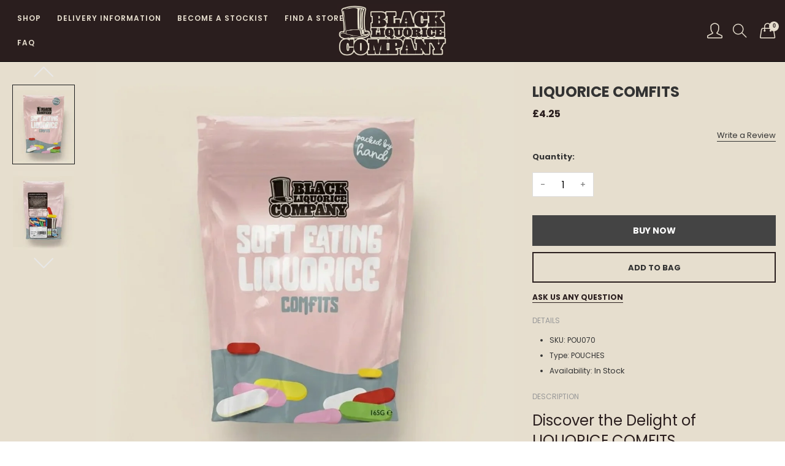

--- FILE ---
content_type: text/css
request_url: https://blackliquoricecompany.com/cdn/shop/t/17/assets/style.scss.css?v=146385121263139332771768482436
body_size: 30782
content:
@charset "UTF-8";@media print,screen and (min-width: 40em){.reveal,.reveal.tiny,.reveal.small,.reveal.large{right:auto;left:auto;margin:0 auto}}@font-face{font-family:simple-line-icons;src:url(./Simple-Line-Icons.eot?v=2.4.0);src:url(./Simple-Line-Icons.eot?v=2.4.0#iefix) format("embedded-opentype"),url(./Simple-Line-Icons.woff2?v=2.4.0) format("woff2"),url(./Simple-Line-Icons.ttf?v=2.4.0) format("truetype"),url(./Simple-Line-Icons.woff?v=2.4.0) format("woff"),url(./Simple-Line-Icons.svg?v=2.4.0#simple-line-icons) format("svg");font-weight:400;font-style:normal}.sli{font-family:simple-line-icons;speak:none;font-size:1.5625rem;font-style:normal;font-weight:400;font-variant:normal;text-transform:none;line-height:1;-webkit-font-smoothing:antialiased;-moz-osx-font-smoothing:grayscale}.sli-user:before{content:"\e005"}.sli-people:before{content:"\e001"}.sli-user-female:before{content:"\e000"}.sli-user-follow:before{content:"\e002"}.sli-user-following:before{content:"\e003"}.sli-user-unfollow:before{content:"\e004"}.sli-login:before{content:"\e066"}.sli-logout:before{content:"\e065"}.sli-emotsmile:before{content:"\e021"}.sli-phone:before{content:"\e600"}.sli-call-end:before{content:"\e048"}.sli-call-in:before{content:"\e047"}.sli-call-out:before{content:"\e046"}.sli-map:before{content:"\e033"}.sli-location-pin:before{content:"\e096"}.sli-direction:before{content:"\e042"}.sli-directions:before{content:"\e041"}.sli-compass:before{content:"\e045"}.sli-layers:before{content:"\e034"}.sli-menu:before{content:"\e601"}.sli-list:before{content:"\e067"}.sli-options-vertical:before{content:"\e602"}.sli-options:before{content:"\e603"}.sli-arrow-down:before{content:"\e604"}.sli-arrow-left:before{content:"\e605"}.sli-arrow-right:before{content:"\e606"}.sli-arrow-up:before{content:"\e607"}.sli-arrow-up-circle:before{content:"\e078"}.sli-arrow-left-circle:before{content:"\e07a"}.sli-arrow-right-circle:before{content:"\e079"}.sli-arrow-down-circle:before{content:"\e07b"}.sli-check:before{content:"\e080"}.sli-clock:before{content:"\e081"}.sli-plus:before{content:"\e095"}.sli-minus:before{content:"\e615"}.sli-close:before{content:"\e082"}.sli-event:before{content:"\e619"}.sli-exclamation:before{content:"\e617"}.sli-organization:before{content:"\e616"}.sli-trophy:before{content:"\e006"}.sli-screen-smartphone:before{content:"\e010"}.sli-screen-desktop:before{content:"\e011"}.sli-plane:before{content:"\e012"}.sli-notebook:before{content:"\e013"}.sli-mustache:before{content:"\e014"}.sli-mouse:before{content:"\e015"}.sli-magnet:before{content:"\e016"}.sli-energy:before{content:"\e020"}.sli-disc:before{content:"\e022"}.sli-cursor:before{content:"\e06e"}.sli-cursor-move:before{content:"\e023"}.sli-crop:before{content:"\e024"}.sli-chemistry:before{content:"\e026"}.sli-speedometer:before{content:"\e007"}.sli-shield:before{content:"\e00e"}.sli-screen-tablet:before{content:"\e00f"}.sli-magic-wand:before{content:"\e017"}.sli-hourglass:before{content:"\e018"}.sli-graduation:before{content:"\e019"}.sli-ghost:before{content:"\e01a"}.sli-game-controller:before{content:"\e01b"}.sli-fire:before{content:"\e01c"}.sli-eyeglass:before{content:"\e01d"}.sli-envelope-open:before{content:"\e01e"}.sli-envelope-letter:before{content:"\e01f"}.sli-bell:before{content:"\e027"}.sli-badge:before{content:"\e028"}.sli-anchor:before{content:"\e029"}.sli-wallet:before{content:"\e02a"}.sli-vector:before{content:"\e02b"}.sli-speech:before{content:"\e02c"}.sli-puzzle:before{content:"\e02d"}.sli-printer:before{content:"\e02e"}.sli-present:before{content:"\e02f"}.sli-playlist:before{content:"\e030"}.sli-pin:before{content:"\e031"}.sli-picture:before{content:"\e032"}.sli-handbag:before{content:"\e035"}.sli-globe-alt:before{content:"\e036"}.sli-globe:before{content:"\e037"}.sli-folder-alt:before{content:"\e039"}.sli-folder:before{content:"\e089"}.sli-film:before{content:"\e03a"}.sli-feed:before{content:"\e03b"}.sli-drop:before{content:"\e03e"}.sli-drawer:before{content:"\e03f"}.sli-docs:before{content:"\e040"}.sli-doc:before{content:"\e085"}.sli-diamond:before{content:"\e043"}.sli-cup:before{content:"\e044"}.sli-calculator:before{content:"\e049"}.sli-bubbles:before{content:"\e04a"}.sli-briefcase:before{content:"\e04b"}.sli-book-open:before{content:"\e04c"}.sli-basket-loaded:before{content:"\e04d"}.sli-basket:before{content:"\e04e"}.sli-bag:before{content:"\e04f"}.sli-action-undo:before{content:"\e050"}.sli-action-redo:before{content:"\e051"}.sli-wrench:before{content:"\e052"}.sli-umbrella:before{content:"\e053"}.sli-trash:before{content:"\e054"}.sli-tag:before{content:"\e055"}.sli-support:before{content:"\e056"}.sli-frame:before{content:"\e038"}.sli-size-fullscreen:before{content:"\e057"}.sli-size-actual:before{content:"\e058"}.sli-shuffle:before{content:"\e059"}.sli-share-alt:before{content:"\e05a"}.sli-share:before{content:"\e05b"}.sli-rocket:before{content:"\e05c"}.sli-question:before{content:"\e05d"}.sli-pie-chart:before{content:"\e05e"}.sli-pencil:before{content:"\e05f"}.sli-note:before{content:"\e060"}.sli-loop:before{content:"\e064"}.sli-home:before{content:"\e069"}.sli-grid:before{content:"\e06a"}.sli-graph:before{content:"\e06b"}.sli-microphone:before{content:"\e063"}.sli-music-tone-alt:before{content:"\e061"}.sli-music-tone:before{content:"\e062"}.sli-earphones-alt:before{content:"\e03c"}.sli-earphones:before{content:"\e03d"}.sli-equalizer:before{content:"\e06c"}.sli-like:before{content:"\e068"}.sli-dislike:before{content:"\e06d"}.sli-control-start:before{content:"\e06f"}.sli-control-rewind:before{content:"\e070"}.sli-control-play:before{content:"\e071"}.sli-control-pause:before{content:"\e072"}.sli-control-forward:before{content:"\e073"}.sli-control-end:before{content:"\e074"}.sli-volume-1:before{content:"\e09f"}.sli-volume-2:before{content:"\e0a0"}.sli-volume-off:before{content:"\e0a1"}.sli-calendar:before{content:"\e075"}.sli-bulb:before{content:"\e076"}.sli-chart:before{content:"\e077"}.sli-ban:before{content:"\e07c"}.sli-bubble:before{content:"\e07d"}.sli-camrecorder:before{content:"\e07e"}.sli-camera:before{content:"\e07f"}.sli-cloud-download:before{content:"\e083"}.sli-cloud-upload:before{content:"\e084"}.sli-envelope:before{content:"\e086"}.sli-eye:before{content:"\e087"}.sli-flag:before{content:"\e088"}.sli-heart:before{content:"\e08a"}.sli-info:before{content:"\e08b"}.sli-key:before{content:"\e08c"}.sli-link:before{content:"\e08d"}.sli-lock:before{content:"\e08e"}.sli-lock-open:before{content:"\e08f"}.sli-magnifier:before{content:"\e090"}.sli-magnifier-add:before{content:"\e091"}.sli-magnifier-remove:before{content:"\e092"}.sli-paper-clip:before{content:"\e093"}.sli-paper-plane:before{content:"\e094"}.sli-power:before{content:"\e097"}.sli-refresh:before{content:"\e098"}.sli-reload:before{content:"\e099"}.sli-settings:before{content:"\e09a"}.sli-star:before{content:"\e09b"}.sli-symbol-female:before{content:"\e09c"}.sli-symbol-male:before{content:"\e09d"}.sli-target:before{content:"\e09e"}.sli-credit-card:before{content:"\e025"}.sli-paypal:before{content:"\e608"}.sli-social-tumblr:before{content:"\e00a"}.sli-social-twitter:before{content:"\e009"}.sli-social-facebook:before{content:"\e00b"}.sli-social-instagram:before{content:"\e609"}.sli-social-linkedin:before{content:"\e60a"}.sli-social-pinterest:before{content:"\e60b"}.sli-social-github:before{content:"\e60c"}.sli-social-google:before{content:"\e60d"}.sli-social-reddit:before{content:"\e60e"}.sli-social-skype:before{content:"\e60f"}.sli-social-dribbble:before{content:"\e00d"}.sli-social-behance:before{content:"\e610"}.sli-social-foursqare:before{content:"\e611"}.sli-social-soundcloud:before{content:"\e612"}.sli-social-spotify:before{content:"\e613"}.sli-social-stumbleupon:before{content:"\e614"}.sli-social-youtube:before{content:"\e008"}.sli-social-dropbox:before{content:"\e00c"}.sli-social-vkontakte:before{content:"\e618"}.sli-social-steam:before{content:"\e620"}.product-popup-left{width:300px;max-width:100%;position:fixed;left:20px;bottom:-10px;z-index:999;-webkit-transition:all .5s ease;transition:all .5s ease;overflow:hidden}.product-popup-left.show-popup{-webkit-transform:none;transform:none;bottom:30px;-webkit-box-shadow:0 2px 4px rgba(0,0,0,.2);box-shadow:0 2px 4px #0003}.product-popup-left.hide-popup{-webkit-transform:translateY(100%);transform:translateY(100%)}.product-popup-left .product-popup-left-content{display:-webkit-box;display:-ms-flexbox;display:flex;width:100%;-ms-flex-wrap:wrap;flex-wrap:wrap;-webkit-box-align:center;-ms-flex-align:center;align-items:center;-webkit-box-pack:center;-ms-flex-pack:center;justify-content:center;-webkit-box-pack:justify;-ms-flex-pack:justify;justify-content:space-between;background-color:#fff;padding:15px;position:relative}.product-popup-left .product-popup-left-content .popup-image{width:25%}.product-popup-left .product-popup-left-content .popup-info{width:75%;padding-left:15px}.product-popup-left .product-popup-left-content .popup-info .title{font-size:11px;text-decoration:underline;margin-bottom:5px;display:block}.product-popup-left .product-popup-left-content .popup-info .product-title{font-size:14px;color:#1b1b1b;font-weight:700;display:block}.product-popup-left .product-popup-left-content .popup-info .money{display:block;color:#1b1b1b;font-weight:600;display:inline-block;padding-right:5px;font-size:14px}.product-popup-left .product-popup-left-content .popup-close{width:20px;height:20px;line-height:20px;border-radius:100%;color:red;text-align:center;position:absolute;right:0;top:0;-webkit-transition:all .5s ease;transition:all .5s ease}.product-popup-left .product-popup-left-content .popup-close:hover{color:#304ffe}.product-popup-left .product-popup-left-content .popup-close svg{width:15px;height:15px;margin:0;position:absolute;top:50%;left:50%;-webkit-transform:translate(-50%,-50%);transform:translate(-50%,-50%)}.stars-global{display:-webkit-box;display:-ms-flexbox;display:flex;-ms-flex-wrap:nowrap;flex-wrap:nowrap;-webkit-box-align:center;-ms-flex-align:center;align-items:center;-webkit-box-pack:start;-ms-flex-pack:start;justify-content:flex-start}.stars-global .svg-icon{width:13px!important;height:13px!important;color:#fcc51e!important;fill:#fcc51e!important;margin-right:2px}.stars-global .svg-icon:last-child{margin-right:0}.stars-global .svg-icon path{color:#fcc51e!important;fill:#fcc51e!important}.button.primary{color:#000!important}.button-to-top:hover{background:#1e315c;color:#fff}.suffix-compare,.template-page{background:#fff}.button-cancel-custom{position:absolute;right:10px;top:10px;color:#333!important}.button-cancel-custom:hover{color:#1e315c}.search-box-ajax-product .media-object-section .image a{margin-bottom:0}.search-box-ajax-product .media-object-section p{font-weight:700;margin-bottom:.9375rem}.search-box-ajax-product .media-object-section p a{font-size:.875rem;text-transform:uppercase;margin-bottom:.25rem;color:#333}@media screen and (max-width: 34.43625em){.search-box-ajax-product .media-object-section p a{font-size:13px;font-weight:400;text-transform:capitalize;margin-bottom:0}}.search-box-ajax-product .media-object-section p span.money{font-size:14px;color:#1e315c;font-weight:400}@media screen and (max-width: 34.43625em){.search-box-ajax-product .media-object-section .image img{width:80px}}.desktop-header-search-content{display:-webkit-box!important;display:-ms-flexbox!important;display:flex!important;opacity:0;-webkit-transform:translateX(-30px);transform:translate(-30px);z-index:-1;-webkit-box-align:center;-ms-flex-align:center;align-items:center;position:absolute;left:0;top:0;-webkit-transition:all .3s ease;transition:all .3s ease}.desktop-header-search-content.active{opacity:1;-webkit-transform:inherit;transform:inherit;z-index:1;-webkit-transition:all .3s ease;transition:all .3s ease}.desktop-header-search{min-height:40px;position:relative;display:-webkit-box;display:-ms-flexbox;display:flex;-webkit-box-align:center;-ms-flex-align:center;align-items:center;padding-left:1px!important}.searchbox-close{padding:8px;margin-left:7px;color:#666;cursor:pointer}.searchbox-close .svg-icon{width:1.5rem;height:1.5rem}.searchbox-close:hover{color:#1e315c;background:#f5f5f5}.data-ajax-search-content{width:100%;padding-top:25px;background:#fff;position:absolute;left:0;top:100%;-webkit-transform:translateY(51px);transform:translateY(51px);z-index:999;padding-left:15px;padding-right:15px;-webkit-box-shadow:0 .5rem 1rem rgba(0,0,0,.15);box-shadow:0 .5rem 1rem #00000026}.search-box-desktop-ajax-product{overflow-y:auto;overflow-x:hidden}.search-title-page{font-size:18px;font-weight:700;margin-top:25px;text-align:center}@media screen and (max-width: 34.43625em){.search-title-page{font-weight:500}}.searchresult-area{display:none}.searchresult-area.open{display:block;position:absolute;overflow:visible;z-index:802;width:100%;background:#fff;-webkit-box-shadow:0 5px 30px rgba(0,0,0,.15);box-shadow:0 5px 30px #00000026}.searchresult-area.open .search-box-inner{background:#fff;padding:30px 0}@media screen and (max-width: 34.43625em){.searchresult-area.open{display:none!important}}.search-box-ajax-more{margin-bottom:.9375rem!important}@media screen and (max-width: 34.43625em){.search-box-form{padding-bottom:30px}.search-overlay #shopify-section-theme-header:after{display:none!important}.search-box-ajax-more{margin-bottom:0!important}.search-box-ajax-more a{color:#1e315c;border-bottom:1px solid #1e315c}}#shopify-section-theme-header:after{content:"";display:none;position:fixed;top:0;left:0;right:0;bottom:0;background-color:#00000080;z-index:801}.search-overlay .desktop-header{position:relative;z-index:803}.search-overlay #shopify-section-theme-header:after{display:block}.template-search{background:#fff}@media screen and (max-width: 34.43625em){.search-box-ajax-product{display:-webkit-box;display:-ms-flexbox;display:flex;-ms-flex-wrap:wrap;flex-wrap:wrap;margin-left:-5px;margin-right:-5px}.search-box-ajax-product .media-object{width:50%;-webkit-box-orient:vertical;-webkit-box-direction:normal;-ms-flex-direction:column;flex-direction:column;padding-left:5px;padding-right:5px;margin-bottom:10px}.search-box-ajax-product .media-object .media-object-section{padding-right:0}.search-box-ajax-product .media-object .media-object-section p{margin-bottom:5px}.search-box-ajax-product .media-object .image{margin-bottom:10px}.search-box-ajax-product .media-object .image a{display:block}.search-box-ajax-product .media-object .image a img{width:100%}.search-box-container{position:-webkit-sticky;position:sticky;z-index:1;padding-top:10px!important;top:0;left:0;right:0;background:#fff}}@media screen and (min-width: 801px){.headerleft #search-box-desktop{left:16.875rem;width:calc(100% - 16.875rem);-webkit-box-shadow:none!important;box-shadow:none!important}.headerleft #search-box-desktop.is-open{left:16.875rem;top:0;background-color:transparent;width:calc(100% - 16.875rem);padding-top:60px}.headerleft #search-box-desktop.is-open.addPadding{padding-top:60px;-webkit-animation:openDropdownPanel .6s ease both;animation:openDropdownPanel .6s ease both}.headerleft #search-box-desktop.is-open.addPadding .button-cancel-custom{top:87px}.headerleft #search-box-desktop.is-open.removePadding{padding-top:0;-webkit-animation:moveTop .6s ease both;animation:moveTop .6s ease both}.headerleft #search-box-desktop.is-open.removePadding .button-cancel-custom{top:27px}.headerleft #search-box-desktop.is-open .search-box-inner{margin-top:50px}.headerleft #search-box-desktop.is-open .search-box-inner .search-box-desktop-ajax-result .close{display:none}.headerleft #search-box-desktop.is-open>.grid-container{width:100%!important;background-color:#fff;max-width:100%;padding:30px 100px!important}.headerleft #search-box-desktop.is-open>.grid-container form>div>.grid-container{padding-left:0;padding-right:0}.headerleft #search-box-desktop.is-open>.grid-container .search-box-desktop-form .input-group{width:500px;margin:0 auto;max-width:100%}.headerleft #search-box-desktop.is-open>.grid-container .search-box-desktop-form .input-group-field{padding-left:15px!important}.headerleft #search-box-desktop.is-open .button-cancel-custom{margin-bottom:0!important;top:87px;right:30px}.headerleft #search-box-desktop.is-open .button-cancel-custom .sli-close{font-size:16px}.headerleft #search-box-desktop.is-open .button-cancel-custom .sli-close:before{content:"Close";font-family:Poppins,sans-serif;text-decoration:underline;color:#999}.headerleft #search-box-desktop.is-open .button-cancel-custom .sli-close:hover:before{color:#1e315c}}.headerleft .search-box-desktop-ajax-product{margin-left:-10px;margin-right:-10px}.headerleft .search-box-desktop-ajax-product .grid-x{-webkit-box-pack:center;-ms-flex-pack:center;justify-content:center}.headerleft .search-box-desktop-ajax-product-item{padding-left:10px;padding-right:10px}@media screen and (min-width: 1200px){.headerleft .search-box-desktop-ajax-product-item{width:20%!important}}@media screen and (max-width: 1199px){.headerleft .search-box-desktop-ajax-product-item{width:33.33333%!important}}.cart-button-bottom .grid-margin-x{margin-left:-10px;margin-right:-10px}.cart-button-bottom .grid-margin-x>.small-6{width:calc(50% - 20px)}.cart-button-bottom .grid-margin-x>.cell{margin-left:10px;margin-right:10px}.mini-cart-price-quantity{display:-webkit-box;display:-ms-flexbox;display:flex;-webkit-box-align:center;-ms-flex-align:center;align-items:center;-webkit-box-pack:justify;-ms-flex-pack:justify;justify-content:space-between}.media-object-section{position:relative}.mini-cart-subtotal{display:-webkit-box;display:-ms-flexbox;display:flex;-webkit-box-align:center;-ms-flex-align:center;align-items:center;-webkit-box-pack:justify;-ms-flex-pack:justify;justify-content:space-between;font-size:13px;text-transform:uppercase;margin-top:20px;padding-top:23px;border-top:1px solid #ccc;color:#999}.mini-cart-subtotal .mini-cart-subtotal-price{font-size:13px;color:#333;font-weight:700}.mini-cart-empty-message{display:-webkit-box;display:-ms-flexbox;display:flex;-webkit-box-align:center;-ms-flex-align:center;align-items:center;-webkit-box-pack:center;-ms-flex-pack:center;justify-content:center;background:#b7a89c;color:#fff;margin-top:25px;height:40px;font-size:13px}.mini-cart-empty-message svg{margin-right:12px;width:36px}.mini-cart-product-image{width:80px}.mini-cart-product-image img{max-width:100%!important}@media screen and (max-width: 34.43625em){.product-item-price{margin-bottom:6px}}.index-collection-centered-slider .group-button,.products-upsell-popup .group-button,.index-collection-grid-banner .group-button,.index-collection-slider-linklist2 .group-button,.index-collection-tab-slider .group-button,.index-group-blocks4 .group-button,.index-group-blocks5 .group-button,.slideshow-custom7 .group-button,.slideshow-custom6 .group-button,.index-collection-grid-custom3 .group-button,.index-collection-grid-custom2 .group-button,.index-group-blocks3 .group-button,.index-collection-slider-linklist .group-button,.index-collection-flexible .group-button,.index-group-blocks1 .group-button,.index-collection-slider-custom2 .group-button,.index-collection-grid-custom .group-button,.index-collection-grid-custom1 .group-button,.index-collection-slider-banner2 .group-button,.index-collection-slider-banner .group-button,.index-leftsidebar-grid-container .group-button,.index-collection-slider-column .group-button,.index-collection-tab-grid .group-button,.index-collection-tab .group-button,.index-collection-slider .group-button,.collection-product-list .group-button,.layout-bottom-content .group-button,.wishlist-item .group-button,.search-product-item .group-button,.product-shop-look .group-button,.layout-content-content .group-button,.header-menu-dropdown-product .group-button{position:absolute;top:.625rem;right:.625rem;font-size:1.375rem;text-align:center;line-height:1;transition:all .2s ease;-webkit-transition:all .2s ease;z-index:3;opacity:1;visibility:visible}.index-collection-centered-slider .group-button .group-button-item,.products-upsell-popup .group-button .group-button-item,.index-collection-grid-banner .group-button .group-button-item,.index-collection-slider-linklist2 .group-button .group-button-item,.index-collection-tab-slider .group-button .group-button-item,.index-group-blocks4 .group-button .group-button-item,.index-group-blocks5 .group-button .group-button-item,.slideshow-custom7 .group-button .group-button-item,.slideshow-custom6 .group-button .group-button-item,.index-collection-grid-custom3 .group-button .group-button-item,.index-collection-grid-custom2 .group-button .group-button-item,.index-group-blocks3 .group-button .group-button-item,.index-collection-slider-linklist .group-button .group-button-item,.index-collection-flexible .group-button .group-button-item,.index-group-blocks1 .group-button .group-button-item,.index-collection-slider-custom2 .group-button .group-button-item,.index-collection-grid-custom .group-button .group-button-item,.index-collection-grid-custom1 .group-button .group-button-item,.index-collection-slider-banner2 .group-button .group-button-item,.index-collection-slider-banner .group-button .group-button-item,.index-leftsidebar-grid-container .group-button .group-button-item,.index-collection-slider-column .group-button .group-button-item,.index-collection-tab-grid .group-button .group-button-item,.index-collection-tab .group-button .group-button-item,.index-collection-slider .group-button .group-button-item,.collection-product-list .group-button .group-button-item,.layout-bottom-content .group-button .group-button-item,.wishlist-item .group-button .group-button-item,.search-product-item .group-button .group-button-item,.product-shop-look .group-button .group-button-item,.layout-content-content .group-button .group-button-item,.header-menu-dropdown-product .group-button .group-button-item{background:#ffffff80;color:#000;position:relative;width:1.875rem;height:1.875rem;border-radius:50%;margin-bottom:5px;-webkit-box-shadow:none;box-shadow:none;outline:none;cursor:pointer;opacity:1;display:-webkit-box;display:-ms-flexbox;display:flex;-webkit-box-align:center;-ms-flex-align:center;align-items:center;-webkit-box-pack:center;-ms-flex-pack:center;justify-content:center}.index-collection-centered-slider .group-button .group-button-item em,.products-upsell-popup .group-button .group-button-item em,.index-collection-grid-banner .group-button .group-button-item em,.index-collection-slider-linklist2 .group-button .group-button-item em,.index-collection-tab-slider .group-button .group-button-item em,.index-group-blocks4 .group-button .group-button-item em,.index-group-blocks5 .group-button .group-button-item em,.slideshow-custom7 .group-button .group-button-item em,.slideshow-custom6 .group-button .group-button-item em,.index-collection-grid-custom3 .group-button .group-button-item em,.index-collection-grid-custom2 .group-button .group-button-item em,.index-group-blocks3 .group-button .group-button-item em,.index-collection-slider-linklist .group-button .group-button-item em,.index-collection-flexible .group-button .group-button-item em,.index-group-blocks1 .group-button .group-button-item em,.index-collection-slider-custom2 .group-button .group-button-item em,.index-collection-grid-custom .group-button .group-button-item em,.index-collection-grid-custom1 .group-button .group-button-item em,.index-collection-slider-banner2 .group-button .group-button-item em,.index-collection-slider-banner .group-button .group-button-item em,.index-leftsidebar-grid-container .group-button .group-button-item em,.index-collection-slider-column .group-button .group-button-item em,.index-collection-tab-grid .group-button .group-button-item em,.index-collection-tab .group-button .group-button-item em,.index-collection-slider .group-button .group-button-item em,.collection-product-list .group-button .group-button-item em,.layout-bottom-content .group-button .group-button-item em,.wishlist-item .group-button .group-button-item em,.search-product-item .group-button .group-button-item em,.product-shop-look .group-button .group-button-item em,.layout-content-content .group-button .group-button-item em,.header-menu-dropdown-product .group-button .group-button-item em{font-size:.9375rem;font-weight:700}.index-collection-centered-slider .group-button .group-button-item:hover,.products-upsell-popup .group-button .group-button-item:hover,.index-collection-grid-banner .group-button .group-button-item:hover,.index-collection-slider-linklist2 .group-button .group-button-item:hover,.index-collection-tab-slider .group-button .group-button-item:hover,.index-group-blocks4 .group-button .group-button-item:hover,.index-group-blocks5 .group-button .group-button-item:hover,.slideshow-custom7 .group-button .group-button-item:hover,.slideshow-custom6 .group-button .group-button-item:hover,.index-collection-grid-custom3 .group-button .group-button-item:hover,.index-collection-grid-custom2 .group-button .group-button-item:hover,.index-group-blocks3 .group-button .group-button-item:hover,.index-collection-slider-linklist .group-button .group-button-item:hover,.index-collection-flexible .group-button .group-button-item:hover,.index-group-blocks1 .group-button .group-button-item:hover,.index-collection-slider-custom2 .group-button .group-button-item:hover,.index-collection-grid-custom .group-button .group-button-item:hover,.index-collection-grid-custom1 .group-button .group-button-item:hover,.index-collection-slider-banner2 .group-button .group-button-item:hover,.index-collection-slider-banner .group-button .group-button-item:hover,.index-leftsidebar-grid-container .group-button .group-button-item:hover,.index-collection-slider-column .group-button .group-button-item:hover,.index-collection-tab-grid .group-button .group-button-item:hover,.index-collection-tab .group-button .group-button-item:hover,.index-collection-slider .group-button .group-button-item:hover,.collection-product-list .group-button .group-button-item:hover,.layout-bottom-content .group-button .group-button-item:hover,.wishlist-item .group-button .group-button-item:hover,.search-product-item .group-button .group-button-item:hover,.product-shop-look .group-button .group-button-item:hover,.layout-content-content .group-button .group-button-item:hover,.header-menu-dropdown-product .group-button .group-button-item:hover{background:#1e315c}.index-collection-centered-slider .group-button .group-button-item:hover em,.products-upsell-popup .group-button .group-button-item:hover em,.index-collection-grid-banner .group-button .group-button-item:hover em,.index-collection-slider-linklist2 .group-button .group-button-item:hover em,.index-collection-tab-slider .group-button .group-button-item:hover em,.index-group-blocks4 .group-button .group-button-item:hover em,.index-group-blocks5 .group-button .group-button-item:hover em,.slideshow-custom7 .group-button .group-button-item:hover em,.slideshow-custom6 .group-button .group-button-item:hover em,.index-collection-grid-custom3 .group-button .group-button-item:hover em,.index-collection-grid-custom2 .group-button .group-button-item:hover em,.index-group-blocks3 .group-button .group-button-item:hover em,.index-collection-slider-linklist .group-button .group-button-item:hover em,.index-collection-flexible .group-button .group-button-item:hover em,.index-group-blocks1 .group-button .group-button-item:hover em,.index-collection-slider-custom2 .group-button .group-button-item:hover em,.index-collection-grid-custom .group-button .group-button-item:hover em,.index-collection-grid-custom1 .group-button .group-button-item:hover em,.index-collection-slider-banner2 .group-button .group-button-item:hover em,.index-collection-slider-banner .group-button .group-button-item:hover em,.index-leftsidebar-grid-container .group-button .group-button-item:hover em,.index-collection-slider-column .group-button .group-button-item:hover em,.index-collection-tab-grid .group-button .group-button-item:hover em,.index-collection-tab .group-button .group-button-item:hover em,.index-collection-slider .group-button .group-button-item:hover em,.collection-product-list .group-button .group-button-item:hover em,.layout-bottom-content .group-button .group-button-item:hover em,.wishlist-item .group-button .group-button-item:hover em,.search-product-item .group-button .group-button-item:hover em,.product-shop-look .group-button .group-button-item:hover em,.layout-content-content .group-button .group-button-item:hover em,.header-menu-dropdown-product .group-button .group-button-item:hover em{color:#fff}.index-collection-centered-slider .cart-button,.products-upsell-popup .cart-button,.index-collection-grid-banner .cart-button,.index-collection-slider-linklist2 .cart-button,.index-collection-tab-slider .cart-button,.index-group-blocks4 .cart-button,.index-group-blocks5 .cart-button,.slideshow-custom7 .cart-button,.slideshow-custom6 .cart-button,.index-collection-grid-custom3 .cart-button,.index-collection-grid-custom2 .cart-button,.index-group-blocks3 .cart-button,.index-collection-slider-linklist .cart-button,.index-collection-flexible .cart-button,.index-group-blocks1 .cart-button,.index-collection-slider-custom2 .cart-button,.index-collection-grid-custom .cart-button,.index-collection-grid-custom1 .cart-button,.index-collection-slider-banner2 .cart-button,.index-collection-slider-banner .cart-button,.index-leftsidebar-grid-container .cart-button,.index-collection-slider-column .cart-button,.index-collection-tab-grid .cart-button,.index-collection-tab .cart-button,.index-collection-slider .cart-button,.collection-product-list .cart-button,.layout-bottom-content .cart-button,.wishlist-item .cart-button,.search-product-item .cart-button,.product-shop-look .cart-button,.layout-content-content .cart-button,.header-menu-dropdown-product .cart-button{display:none}.index-collection-centered-slider .product-item:hover .group-button,.products-upsell-popup .product-item:hover .group-button,.index-collection-grid-banner .product-item:hover .group-button,.index-collection-slider-linklist2 .product-item:hover .group-button,.index-collection-tab-slider .product-item:hover .group-button,.index-group-blocks4 .product-item:hover .group-button,.index-group-blocks5 .product-item:hover .group-button,.slideshow-custom7 .product-item:hover .group-button,.slideshow-custom6 .product-item:hover .group-button,.index-collection-grid-custom3 .product-item:hover .group-button,.index-collection-grid-custom2 .product-item:hover .group-button,.index-group-blocks3 .product-item:hover .group-button,.index-collection-slider-linklist .product-item:hover .group-button,.index-collection-flexible .product-item:hover .group-button,.index-group-blocks1 .product-item:hover .group-button,.index-collection-slider-custom2 .product-item:hover .group-button,.index-collection-grid-custom .product-item:hover .group-button,.index-collection-grid-custom1 .product-item:hover .group-button,.index-collection-slider-banner2 .product-item:hover .group-button,.index-collection-slider-banner .product-item:hover .group-button,.index-leftsidebar-grid-container .product-item:hover .group-button,.index-collection-slider-column .product-item:hover .group-button,.index-collection-tab-grid .product-item:hover .group-button,.index-collection-tab .product-item:hover .group-button,.index-collection-slider .product-item:hover .group-button,.collection-product-list .product-item:hover .group-button,.layout-bottom-content .product-item:hover .group-button,.wishlist-item .product-item:hover .group-button,.search-product-item .product-item:hover .group-button,.product-shop-look .product-item:hover .group-button,.layout-content-content .product-item:hover .group-button,.header-menu-dropdown-product .product-item:hover .group-button{opacity:1;visibility:visible}.index-collection-centered-slider .product-item:hover .group-button .group-button-item,.products-upsell-popup .product-item:hover .group-button .group-button-item,.index-collection-grid-banner .product-item:hover .group-button .group-button-item,.index-collection-slider-linklist2 .product-item:hover .group-button .group-button-item,.index-collection-tab-slider .product-item:hover .group-button .group-button-item,.index-group-blocks4 .product-item:hover .group-button .group-button-item,.index-group-blocks5 .product-item:hover .group-button .group-button-item,.slideshow-custom7 .product-item:hover .group-button .group-button-item,.slideshow-custom6 .product-item:hover .group-button .group-button-item,.index-collection-grid-custom3 .product-item:hover .group-button .group-button-item,.index-collection-grid-custom2 .product-item:hover .group-button .group-button-item,.index-group-blocks3 .product-item:hover .group-button .group-button-item,.index-collection-slider-linklist .product-item:hover .group-button .group-button-item,.index-collection-flexible .product-item:hover .group-button .group-button-item,.index-group-blocks1 .product-item:hover .group-button .group-button-item,.index-collection-slider-custom2 .product-item:hover .group-button .group-button-item,.index-collection-grid-custom .product-item:hover .group-button .group-button-item,.index-collection-grid-custom1 .product-item:hover .group-button .group-button-item,.index-collection-slider-banner2 .product-item:hover .group-button .group-button-item,.index-collection-slider-banner .product-item:hover .group-button .group-button-item,.index-leftsidebar-grid-container .product-item:hover .group-button .group-button-item,.index-collection-slider-column .product-item:hover .group-button .group-button-item,.index-collection-tab-grid .product-item:hover .group-button .group-button-item,.index-collection-tab .product-item:hover .group-button .group-button-item,.index-collection-slider .product-item:hover .group-button .group-button-item,.collection-product-list .product-item:hover .group-button .group-button-item,.layout-bottom-content .product-item:hover .group-button .group-button-item,.wishlist-item .product-item:hover .group-button .group-button-item,.search-product-item .product-item:hover .group-button .group-button-item,.product-shop-look .product-item:hover .group-button .group-button-item,.layout-content-content .product-item:hover .group-button .group-button-item,.header-menu-dropdown-product .product-item:hover .group-button .group-button-item{-webkit-transform:translateX(0);transform:translate(0)}.index-collection-centered-slider .product-item:hover .product-item-buttons,.products-upsell-popup .product-item:hover .product-item-buttons,.index-collection-grid-banner .product-item:hover .product-item-buttons,.index-collection-slider-linklist2 .product-item:hover .product-item-buttons,.index-collection-tab-slider .product-item:hover .product-item-buttons,.index-group-blocks4 .product-item:hover .product-item-buttons,.index-group-blocks5 .product-item:hover .product-item-buttons,.slideshow-custom7 .product-item:hover .product-item-buttons,.slideshow-custom6 .product-item:hover .product-item-buttons,.index-collection-grid-custom3 .product-item:hover .product-item-buttons,.index-collection-grid-custom2 .product-item:hover .product-item-buttons,.index-group-blocks3 .product-item:hover .product-item-buttons,.index-collection-slider-linklist .product-item:hover .product-item-buttons,.index-collection-flexible .product-item:hover .product-item-buttons,.index-group-blocks1 .product-item:hover .product-item-buttons,.index-collection-slider-custom2 .product-item:hover .product-item-buttons,.index-collection-grid-custom .product-item:hover .product-item-buttons,.index-collection-grid-custom1 .product-item:hover .product-item-buttons,.index-collection-slider-banner2 .product-item:hover .product-item-buttons,.index-collection-slider-banner .product-item:hover .product-item-buttons,.index-leftsidebar-grid-container .product-item:hover .product-item-buttons,.index-collection-slider-column .product-item:hover .product-item-buttons,.index-collection-tab-grid .product-item:hover .product-item-buttons,.index-collection-tab .product-item:hover .product-item-buttons,.index-collection-slider .product-item:hover .product-item-buttons,.collection-product-list .product-item:hover .product-item-buttons,.layout-bottom-content .product-item:hover .product-item-buttons,.wishlist-item .product-item:hover .product-item-buttons,.search-product-item .product-item:hover .product-item-buttons,.product-shop-look .product-item:hover .product-item-buttons,.layout-content-content .product-item:hover .product-item-buttons,.header-menu-dropdown-product .product-item:hover .product-item-buttons{bottom:0;opacity:1;-webkit-transition:all .3s ease;transition:all .3s ease}.index-collection-centered-slider .color-available .product-item-option,.products-upsell-popup .color-available .product-item-option,.index-collection-grid-banner .color-available .product-item-option,.index-collection-slider-linklist2 .color-available .product-item-option,.index-collection-tab-slider .color-available .product-item-option,.index-group-blocks4 .color-available .product-item-option,.index-group-blocks5 .color-available .product-item-option,.slideshow-custom7 .color-available .product-item-option,.slideshow-custom6 .color-available .product-item-option,.index-collection-grid-custom3 .color-available .product-item-option,.index-collection-grid-custom2 .color-available .product-item-option,.index-group-blocks3 .color-available .product-item-option,.index-collection-slider-linklist .color-available .product-item-option,.index-collection-flexible .color-available .product-item-option,.index-group-blocks1 .color-available .product-item-option,.index-collection-slider-custom2 .color-available .product-item-option,.index-collection-grid-custom .color-available .product-item-option,.index-collection-grid-custom1 .color-available .product-item-option,.index-collection-slider-banner2 .color-available .product-item-option,.index-collection-slider-banner .color-available .product-item-option,.index-leftsidebar-grid-container .color-available .product-item-option,.index-collection-slider-column .color-available .product-item-option,.index-collection-tab-grid .color-available .product-item-option,.index-collection-tab .color-available .product-item-option,.index-collection-slider .color-available .product-item-option,.collection-product-list .color-available .product-item-option,.layout-bottom-content .color-available .product-item-option,.wishlist-item .color-available .product-item-option,.search-product-item .color-available .product-item-option,.product-shop-look .color-available .product-item-option,.layout-content-content .color-available .product-item-option,.header-menu-dropdown-product .color-available .product-item-option{margin-bottom:0}.index-collection-centered-slider .product-item-rating,.products-upsell-popup .product-item-rating,.index-collection-grid-banner .product-item-rating,.index-collection-slider-linklist2 .product-item-rating,.index-collection-tab-slider .product-item-rating,.index-group-blocks4 .product-item-rating,.index-group-blocks5 .product-item-rating,.slideshow-custom7 .product-item-rating,.slideshow-custom6 .product-item-rating,.index-collection-grid-custom3 .product-item-rating,.index-collection-grid-custom2 .product-item-rating,.index-group-blocks3 .product-item-rating,.index-collection-slider-linklist .product-item-rating,.index-collection-flexible .product-item-rating,.index-group-blocks1 .product-item-rating,.index-collection-slider-custom2 .product-item-rating,.index-collection-grid-custom .product-item-rating,.index-collection-grid-custom1 .product-item-rating,.index-collection-slider-banner2 .product-item-rating,.index-collection-slider-banner .product-item-rating,.index-leftsidebar-grid-container .product-item-rating,.index-collection-slider-column .product-item-rating,.index-collection-tab-grid .product-item-rating,.index-collection-tab .product-item-rating,.index-collection-slider .product-item-rating,.collection-product-list .product-item-rating,.layout-bottom-content .product-item-rating,.wishlist-item .product-item-rating,.search-product-item .product-item-rating,.product-shop-look .product-item-rating,.layout-content-content .product-item-rating,.header-menu-dropdown-product .product-item-rating{margin-top:0}.product-shop-look{margin-top:4.75rem}.product-shop-look .product-item-thumb{margin-bottom:0}.product-shop-look .product-item-caption{display:none}.product-shop-look .swiper-container{padding:0 3rem}.product-shop-look .swiper-container:after,.product-shop-look .swiper-container:before{content:"";position:absolute;width:3rem;left:0;top:0;bottom:0;background:#f5f5f5;z-index:2}.product-shop-look .swiper-container:before{left:auto;right:0}.product-shop-look .carousel .carousel-navigation{visibility:visible}.product-shop-look .carousel-nav-prev{left:.625rem!important}.product-shop-look .carousel-nav-next{right:.625rem!important}.product-shop-look-title{font-size:1.5rem;text-transform:uppercase;font-weight:700;border-bottom:1px solid #d7d7d7;letter-spacing:.7px;padding-bottom:.75rem;margin-bottom:1.9375rem}.reveal.product-customtab-popup{width:52.5%;padding:2.8125rem}.reveal.product-customtab-popup .tabs{-webkit-box-pack:center;-ms-flex-pack:center;justify-content:center;border-bottom-style:none;margin-bottom:26px}.reveal.product-customtab-popup .tabs-title>a{font-size:.875rem;padding:0 1.625rem}.reveal.product-customtab-popup .is-active>a{text-decoration:underline}.reveal.product-customtab-popup .close-reveal{position:absolute;right:.625rem;top:.625rem}.reveal.product-customtab-popup h2{text-transform:uppercase;font-size:1.5rem;font-weight:700;color:#000;margin-bottom:1.75rem}.reveal.product-customtab-popup h3{color:#000;font-size:1.125rem;margin-bottom:.875rem;font-weight:600}.reveal.product-customtab-popup p{color:#666;line-height:1.7;margin-bottom:1.5rem}.reveal.product-sizechart-popup{width:52.5%;padding:2.8125rem;text-align:center}.reveal.product-sizechart-popup .close-reveal{position:absolute;right:0;top:0;width:32px;height:32px;display:-webkit-box;display:-ms-flexbox;display:flex;-webkit-box-align:center;-ms-flex-align:center;align-items:center;-webkit-box-pack:center;-ms-flex-pack:center;justify-content:center;background:#f7f7f7}.reveal.product-sizechart-popup .close-reveal .svg-icon{width:23px;height:23px}.search-box-desktop-ajax-product-item .product-item-title{height:auto!important;list-style:1.3!important}.search-box-desktop-ajax-product-item .product-item-title a{display:inline-block!important}.layout-content .article-item{text-align:left}.article-grid{padding-bottom:30px;border-bottom:1px solid #dddddd;margin-bottom:30px!important}.blog-pagination{font-size:13px;-webkit-box-align:center;-ms-flex-align:center;align-items:center;-webkit-box-pack:justify;-ms-flex-pack:justify;justify-content:space-between;margin-bottom:50px;color:#888;border-top:1px solid #dddddd;padding-top:8px}.blog-pagination .pagination-next em,.blog-pagination .pagination-previous em{font-size:10px}.blog-pagination .pagination li.current{font-weight:700;color:#333}.pagination a,.pagination button{color:#888!important;font-weight:400}.pagination a:hover,.pagination button:hover{color:#333!important}.template-blog .layout-sidebar-title h3{font-size:18px;margin-bottom:22px}.template-blog .layout-sidebar+.layout-sidebar{margin-top:34px}.article-content-custom{margin-top:23px}.article-content-custom h4{font-size:14px;font-weight:700;line-height:23px;margin-bottom:13px}.article-content-custom p{line-height:23px}.article-content-custom ul{margin-left:31px;margin-bottom:13px}.article-content-custom ul li{line-height:23px;margin-bottom:4px}.list-article-grid .article-grid:last-child{border-bottom:0;padding-bottom:19px}@media screen and (max-width: 34.43625em){.article-item .article-item-thumb{margin-bottom:15px}.article-item .article-item-title{font-size:16px}}.spr-form input.spr-button{background:#1e315c}.product .accordion{background:transparent}.product .accordion-title{background:transparent;padding:0;border:0!important;color:#2a1e1e;font-size:.9375rem;font-weight:700;text-transform:uppercase;line-height:1}.product .accordion-title:hover,.product .accordion-title:focus{background:transparent}.product .accordion-item{background:#fff;padding:1.0625rem .3125rem;padding-left:0;border-style:none;border-top:1px dashed #dcdcdc;margin-bottom:0}.product .accordion-item:last-child{border-bottom:1px dashed #dcdcdc}.table-scroll{-webkit-overflow-scrolling:touch}@media screen and (max-device-width: 550px){body{-webkit-text-size-adjust:none}}body{overflow-x:hidden}.collection-featured-product-item .group-button{display:none}.bkghomepage{background-size:cover;background-repeat:no-repeat;background-position:center}.layout-main{background:#fff}@media (min-width: 1600px){.layout-main{background:transparent}}.layout-main .homepage-layout{display:block}.layout-main .homepage-layout:after{content:"";display:table;clear:both}.layout-main .homepage-maincontent{float:right}.layout-main .homepage-leftbar{float:left}.isb-banner{margin-bottom:3.125rem}.te-avatar{width:6.25rem;height:6.25rem;border-radius:50%;display:inline-block;overflow:hidden;margin-bottom:.3125rem}.te-avatar a{display:inline-block}.te-name{font-size:1rem;font-weight:500;text-transform:uppercase;margin-bottom:.3125rem}.te-job{font-size:.875rem}.te-job:after{content:"";display:block;margin:0 auto;margin-top:.5rem;margin-bottom:.5rem;width:40px;height:2px;background:#fcf8f0}.te-review{font-size:.875rem;line-height:1.5rem}.isb-testimonial{text-align:center;padding-top:2.5rem;padding-bottom:2.5rem;border-top:1px solid #fcf8f0;border-bottom:1px solid #fcf8f0;margin-bottom:2.8125rem}.isb-title{font-size:1.25rem;font-weight:600;text-transform:uppercase;margin-bottom:1.25rem}.product-item-caption{line-height:1.0625rem}.product-item-vendor{font-size:.8125rem;color:#999;overflow:hidden;text-overflow:ellipsis;margin-bottom:.5rem;display:none}.freetext{font-size:13px;color:#999;margin:-4px 0 0;padding:0;list-style:none;display:-webkit-box;display:-ms-flexbox;display:flex;-ms-flex-wrap:wrap;flex-wrap:wrap}@media (min-width: 801px) and (max-width: 1260px){.freetext{display:none}}.freetext li{margin-right:8px}.collection-featured-product-item .product-list .product-item-caption{padding-left:.625rem;padding-top:0}.collection-featured-product-item .product-list .product-item-caption .product-item-price{width:100%}.collection-featured-product-item .product-list .product-item-thumb{margin-right:0}.index-brand-grid-container.box{padding-top:1.875rem;padding-bottom:1.875rem;margin-bottom:0}.index-leftsidebar .product-item-button-cart,.index-leftsidebar .color-available,.collection-featured-product-item .product-item-button-cart,.collection-featured-product-item .color-available{display:none}.index-leftsidebar .product-item-caption,.collection-featured-product-item .product-item-caption{padding:0}.index-leftsidebar .product-item-thumb,.collection-featured-product-item .product-item-thumb{margin-bottom:.75rem}.index-leftsidebar .product-item,.collection-featured-product-item .product-item{margin-bottom:1.875rem}.index-leftsidebar .isb-product .position-relative,.search-box-desktop-ajax-product .color-available{display:none}.index-collection-slider-column .box-title,.index-collection-slider .box-title,.isb-product .box-title,.index-collection-slider-banner .box-title{-webkit-box-pack:start;-ms-flex-pack:start;justify-content:start;padding-bottom:.5rem;border-bottom:1px solid #fcf8f0}.index-collection-slider-column .box-slider,.index-collection-slider .box-slider,.isb-product .box-slider,.index-collection-slider-banner .box-slider{margin-top:1.875rem}.index-collection-slider-column .carousel-nav-top-right .carousel-nav-prev,.index-collection-slider-column .carousel-nav-top-right .carousel-nav-next,.index-collection-slider .carousel-nav-top-right .carousel-nav-prev,.index-collection-slider .carousel-nav-top-right .carousel-nav-next,.isb-product .carousel-nav-top-right .carousel-nav-prev,.isb-product .carousel-nav-top-right .carousel-nav-next,.index-collection-slider-banner .carousel-nav-top-right .carousel-nav-prev,.index-collection-slider-banner .carousel-nav-top-right .carousel-nav-next{display:-webkit-box;display:-ms-flexbox;display:flex;top:-4.875rem}.index-collection-slider-column .carousel-nav-top-right .carousel-nav-prev,.index-collection-slider .carousel-nav-top-right .carousel-nav-prev,.isb-product .carousel-nav-top-right .carousel-nav-prev,.index-collection-slider-banner .carousel-nav-top-right .carousel-nav-prev{right:1.625rem}.index-collection-slider-column .carousel-nav-top-right .carousel-nav-prev:after,.index-collection-slider .carousel-nav-top-right .carousel-nav-prev:after,.isb-product .carousel-nav-top-right .carousel-nav-prev:after,.index-collection-slider-banner .carousel-nav-top-right .carousel-nav-prev:after{content:"";display:inline-block;width:1px;height:17px;background:#e6e6e6;margin-top:-1px;margin-left:12px}.index-collection-slider-column .carousel-nav-top-right .carousel-nav-next,.index-collection-slider .carousel-nav-top-right .carousel-nav-next,.isb-product .carousel-nav-top-right .carousel-nav-next,.index-collection-slider-banner .carousel-nav-top-right .carousel-nav-next{right:0}.index-collection-slider-column .carousel-navigation,.index-collection-slider .carousel-navigation,.isb-product .carousel-navigation,.index-collection-slider-banner .carousel-navigation{visibility:inherit}.index-collection-slider-column .product-item,.index-collection-slider .product-item,.isb-product .product-item,.index-collection-slider-banner .product-item{-webkit-box-sizing:border-box;box-sizing:border-box}.index-collection-slider-column .product-item-caption,.index-collection-slider .product-item-caption,.isb-product .product-item-caption,.index-collection-slider-banner .product-item-caption{padding:0}.index-collection-slider-column .position-relative,.index-collection-slider .position-relative,.isb-product .position-relative,.index-collection-slider-banner .position-relative{display:none}.index-collection-slider-column .product-item:hover .product-item-buttons,.index-collection-slider .product-item:hover .product-item-buttons,.isb-product .product-item:hover .product-item-buttons,.index-collection-slider-banner .product-item:hover .product-item-buttons{-webkit-transform:translateY(0);transform:translateY(0);opacity:1;-webkit-transition:all .3s ease;transition:all .3s ease}.isb-product{padding-bottom:1.25rem;border-bottom:1px solid #fcf8f0;margin-bottom:2.5rem}.isb-product .isb-content{display:-webkit-box;display:-ms-flexbox;display:flex;-webkit-box-orient:horizontal;-webkit-box-direction:normal;-ms-flex-flow:row wrap;flex-flow:row wrap;margin-left:-.625rem;margin-right:-.625rem}.isb-product .isb-content .product-grid{width:calc(50% - 1.25rem);margin-left:.625rem;margin-right:.625rem}.isb-product .isb-content .product-grid .product-item{margin-bottom:0}@media screen and (max-width: 34.43625em){.isb-product .isb-content .product-grid{margin-bottom:1.25rem}}@media screen and (max-width: 34.43625em){.index-slideshow-container{position:relative;margin-bottom:20px}.index-slideshow-container .index-slideshow-pagination{position:absolute;bottom:15px;left:50%;-webkit-transform:translateX(-50%);transform:translate(-50%)}}#mini-cart-desktop-info,#mini-cart-info{background:#fff;overflow:inherit;overflow-y:auto;height:100%}#mini-cart-desktop-info .mini-cart-info,#mini-cart-info .mini-cart-info{height:100%;position:relative}#mini-cart-desktop-info .mini-cart-info>div,#mini-cart-info .mini-cart-info>div{height:100%}#mini-cart-desktop-info .mini-cart-info>div .grid-container,#mini-cart-info .mini-cart-info>div .grid-container{height:100%}#mini-cart-desktop-info .mini-cart-info form,#mini-cart-info .mini-cart-info form{background:#fff;position:absolute;left:0;right:0;bottom:0;padding:15px;background:#ffffffe6}@media screen and (max-width: 34.43625em){#mini-cart-desktop-info .mini-cart-info form,#mini-cart-info .mini-cart-info form{padding:10px}}#mini-cart-desktop-info .mini-cart-info form button,#mini-cart-info .mini-cart-info form button{margin-bottom:0}#mini-cart-desktop-info .mini-cart-inner,#mini-cart-info .mini-cart-inner{overflow-y:auto;height:calc(100% - 60px)!important}.index-information-bottom .box-content{height:auto;border:1px solid #e6e6e6;display:-webkit-box;display:-ms-flexbox;display:flex;-webkit-box-align:center;-ms-flex-align:center;align-items:center;padding:30px 0}.index-information-bottom .index-banner-grid-item{border-right:1px solid #e6e6e6}@media (max-width: 1260px){.index-information-bottom .index-banner-grid-item{border-right:0}}@media (max-width: 550px){.index-information-bottom .index-banner-grid-item{margin-bottom:30px}}@media (min-width: 551px) and (max-width: 1260px){.index-information-bottom .index-banner-grid-item{margin:15px 0}}.index-information-bottom .index-banner-grid-item:last-child{border-right:0;margin-bottom:0}.index-information-bottom .info-element{-webkit-box-align:center;-ms-flex-align:center;align-items:center;padding:0 15px}@media (max-width: 550px){.index-information-bottom .info-element{padding:0 6px}}.index-information-bottom .info-element .info-icon{margin-bottom:0}.index-information-bottom .info-element .info-icon img{max-width:33px}.index-information-bottom .info-element .heading{font-size:16px;font-weight:600;margin-bottom:8px}@media (max-width: 550px){.index-information-bottom .info-element .heading{margin-bottom:3px}}.index-information-bottom .info-element .subheading{font-size:13px;color:gray}.index-collection-slider .product-item-caption{padding:0}.product-info-container .grid-x>.shrink{min-width:5.625rem}.swiper-container-vertical .swiper-slide{height:auto!important}.layout-sidebar-content .article-item .article-item-caption .article-item-info{display:none}@media (max-width: 800px){.margin-top-mobile{margin-top:0!important}}@media (max-width: 800px){.margin-bottom-mobile{margin-bottom:30px!important}}.position-full-center .box-title{border-bottom:0!important;padding-bottom:0!important;-webkit-box-pack:center!important;-ms-flex-pack:center!important;justify-content:center!important;text-align:center!important}.position-full-center .box-divider.position-1,.position-full-center .box-divider.position-2{-webkit-box-pack:center!important;-ms-flex-pack:center!important;justify-content:center!important}@media (max-width: 550px){.position-full-center .more-text{text-align:center}}.position-full-left .box-title{-webkit-box-pack:start!important;-ms-flex-pack:start!important;justify-content:flex-start!important}.position-full-right .box-title{-webkit-box-pack:end!important;-ms-flex-pack:end!important;justify-content:flex-end!important}.box-divider.position-1,.box-divider.position-2{display:-webkit-box;display:-ms-flexbox;display:flex;-webkit-box-align:center;-ms-flex-align:center;align-items:center}.box-divider.position-1 .box-title,.box-divider.position-2 .box-title{width:auto!important}.box-divider.position-1 .img-left,.box-divider.position-2 .img-left{margin-right:15px}.box-divider.position-1 .img-right,.box-divider.position-2 .img-right{margin-left:15px}#preview-bar-iframe,#admin-bar-iframe{display:none!important}.foundation-mq{font-family:"small=0em&medium=34.4375em&large=50.0625em&xlarge=78.8125em&xxlarge=90.0625em&xxxlarge=105.0625em"}html{-webkit-box-sizing:border-box;box-sizing:border-box;font-size:100%}*,*:before,*:after{-webkit-box-sizing:inherit;box-sizing:inherit}*:focus{outline:none}body{margin:0;padding:0;background:#e6dece;font-family:Poppins,sans-serif;font-weight:400;font-size:.875rem;line-height:1.4667;color:#2a1e1e;-webkit-font-smoothing:antialiased;-moz-osx-font-smoothing:grayscale}div,dl,dt,dd,ul,ol,li,h1,h2,h3,h4,h5,h6,pre,form,p,blockquote,th,td{margin:0;padding:0}p{margin-bottom:1rem;font-size:inherit;line-height:1.6;text-rendering:optimizeLegibility}i,em{font-style:italic;line-height:inherit}strong,b{font-weight:700;line-height:inherit}small{font-size:80%;line-height:inherit}h1,.h1,h2,.h2,h3,.h3,h4,.h4,h5,.h5,h6,.h6{font-family:Poppins,sans-serif;font-style:normal;font-weight:400;color:#2a1e1e;text-rendering:optimizeLegibility}h1 small,.h1 small,h2 small,.h2 small,h3 small,.h3 small,h4 small,.h4 small,h5 small,.h5 small,h6 small,.h6 small{line-height:0;color:#cacaca}h1,.h1{font-size:1.5rem;line-height:1.4;margin-top:0;margin-bottom:.5rem}h2,.h2{font-size:1.25rem;line-height:1.4;margin-top:0;margin-bottom:.5rem}h3,.h3{font-size:1.125rem;line-height:1.4;margin-top:0;margin-bottom:.5rem}h4,.h4{font-size:1rem;line-height:1.4;margin-top:0;margin-bottom:.5rem}h5,.h5{font-size:.9375rem;line-height:1.4;margin-top:0;margin-bottom:.5rem}h6,.h6{font-size:.875rem;line-height:1.4;margin-top:0;margin-bottom:.5rem}a{line-height:inherit;color:#2a1e1e;text-decoration:none;cursor:pointer}a:hover,a:focus,a:active,a.active{color:#015e80}a img{border:0}img{display:inline-block;vertical-align:middle;max-width:100%;height:auto;-ms-interpolation-mode:bicubic}input{border-radius:0}textarea{height:auto;min-height:3.125rem;border-radius:0}select{-webkit-box-sizing:border-box;box-sizing:border-box;width:100%;border-radius:0}.map_canvas img,.map_canvas embed,.map_canvas object,.mqa-display img,.mqa-display embed,.mqa-display object{max-width:none!important}button{padding:0;-webkit-appearance:none;-moz-appearance:none;appearance:none;border:0;border-radius:0;background:transparent;line-height:1;cursor:auto;font-size:inherit}[data-whatinput=mouse] button{outline:0}ul,ol,dl{margin-bottom:1rem;list-style-position:outside;line-height:1.6}li{font-size:inherit}ul{margin-left:1.25rem;list-style-type:disc}ol{margin-left:1.25rem}ul ul,ol ul,ul ol,ol ol{margin-left:1.25rem;margin-bottom:0}dl{margin-bottom:1rem}dl dt{margin-bottom:.3rem;font-weight:700}blockquote{margin:0 0 1rem;padding:.5625rem 1.25rem 0 1.1875rem;border-left:1px solid #cacaca}blockquote,blockquote p{line-height:1.6;color:#8a8a8a}cite{display:block;font-size:.8125rem;color:#8a8a8a}cite:before{content:"\2014  "}abbr,abbr[title]{border-bottom:1px dotted #0a0a0a;cursor:help;text-decoration:none}figure{margin:0}pre{overflow:auto}button,input,optgroup,select,textarea{font-family:inherit}hr{clear:both;max-width:75rem;height:0;margin:1.25rem auto;border-top:0;border-right:0;border-bottom:1px solid #cacaca;border-left:0}.is-visible{display:block!important}.visible{display:block}.is-hidden{display:none!important}.hidden{display:none}.icon{display:inline-block;width:20px;height:20px;vertical-align:middle}.svg-icon{display:block;width:2.3rem;height:2.3rem;vertical-align:middle;fill:currentColor}.pointer{cursor:pointer}.loader{position:fixed;background:#ffffffb3;height:100%;width:100%;top:0;left:0;z-index:999}.reveal{-webkit-overflow-scrolling:touch}[type=text],[type=password],[type=date],[type=datetime],[type=datetime-local],[type=month],[type=week],[type=email],[type=number],[type=search],[type=tel],[type=time],[type=url],[type=color],textarea{display:block;-webkit-box-sizing:border-box;box-sizing:border-box;width:100%;height:2.4375rem;margin:0 0 1rem;padding:.5rem;border:1px solid #cacaca;border-radius:0;background-color:#fefefe;-webkit-box-shadow:inset 0 1px 2px rgba(10,10,10,.1);box-shadow:inset 0 1px 2px #0a0a0a1a;font-family:inherit;font-size:1rem;font-weight:400;line-height:1.5;color:#0a0a0a;-webkit-transition:border-color .25s ease-in-out,-webkit-box-shadow .5s;transition:border-color .25s ease-in-out,-webkit-box-shadow .5s;transition:box-shadow .5s,border-color .25s ease-in-out;transition:box-shadow .5s,border-color .25s ease-in-out,-webkit-box-shadow .5s;-webkit-appearance:none;-moz-appearance:none;appearance:none}[type=text]:focus,[type=password]:focus,[type=date]:focus,[type=datetime]:focus,[type=datetime-local]:focus,[type=month]:focus,[type=week]:focus,[type=email]:focus,[type=number]:focus,[type=search]:focus,[type=tel]:focus,[type=time]:focus,[type=url]:focus,[type=color]:focus,textarea:focus{outline:none;border:1px solid #8a8a8a;background-color:#fefefe;-webkit-box-shadow:0 0 5px #cacaca;box-shadow:0 0 5px #cacaca;-webkit-transition:border-color .25s ease-in-out,-webkit-box-shadow .5s;transition:border-color .25s ease-in-out,-webkit-box-shadow .5s;transition:box-shadow .5s,border-color .25s ease-in-out;transition:box-shadow .5s,border-color .25s ease-in-out,-webkit-box-shadow .5s}textarea{max-width:100%}textarea[rows]{height:auto}input:disabled,input[readonly],textarea:disabled,textarea[readonly]{background-color:#e6e6e6;cursor:not-allowed}[type=submit],[type=button]{-webkit-appearance:none;-moz-appearance:none;appearance:none;border-radius:0}input[type=search]{-webkit-box-sizing:border-box;box-sizing:border-box}::-webkit-input-placeholder{color:#cacaca}::-ms-input-placeholder{color:#cacaca}::placeholder{color:#cacaca}[type=file],[type=checkbox],[type=radio]{margin:0 0 1rem}[type=checkbox]+label,[type=radio]+label{display:inline-block;vertical-align:baseline;margin-left:.5rem;margin-right:1rem;margin-bottom:0}[type=checkbox]+label[for],[type=radio]+label[for]{cursor:pointer}label>[type=checkbox],label>[type=radio]{margin-right:.5rem}[type=file]{width:100%}label{display:block;margin:0;font-size:.875rem;font-weight:400;line-height:1.8;color:#0a0a0a}label.middle{margin:0 0 1rem;padding:.5625rem 0}.help-text{margin-top:-.5rem;font-size:.8125rem;font-style:italic;color:#0a0a0a}.input-group{display:-webkit-box;display:-ms-flexbox;display:flex;width:100%;margin-bottom:1rem;-webkit-box-align:stretch;-ms-flex-align:stretch;align-items:stretch}.input-group>:first-child,.input-group>:first-child.input-group-button>*{border-radius:0}.input-group>:last-child,.input-group>:last-child.input-group-button>*{border-radius:0}.input-group-label,.input-group-field,.input-group-button,.input-group-button a,.input-group-button input,.input-group-button button,.input-group-button label{margin:0;white-space:nowrap}.input-group-label{padding:0 1rem;border:1px solid #cacaca;background:#e6e6e6;color:#0a0a0a;text-align:center;white-space:nowrap;display:-webkit-box;display:-ms-flexbox;display:flex;-webkit-box-flex:0;-ms-flex:0 0 auto;flex:0 0 auto;-webkit-box-align:center;-ms-flex-align:center;align-items:center}.input-group-label:first-child{border-right:0}.input-group-label:last-child{border-left:0}.input-group-field{border-radius:0;-webkit-box-flex:1;-ms-flex:1 1 0px;flex:1 1 0px;min-width:0}.input-group-button{padding-top:0;padding-bottom:0;text-align:center;display:-webkit-box;display:-ms-flexbox;display:flex;-webkit-box-flex:0;-ms-flex:0 0 auto;flex:0 0 auto}.input-group-button a,.input-group-button input,.input-group-button button,.input-group-button label{-ms-flex-item-align:stretch;align-self:stretch;height:auto;padding-top:0;padding-bottom:0;font-size:1rem}fieldset{margin:0;padding:0;border:0}legend{max-width:100%;margin-bottom:.5rem}.fieldset{margin:1.125rem 0;padding:1.25rem;border:1px solid #cacaca}.fieldset legend{margin:0;margin-left:-.1875rem;padding:0 .1875rem}select{height:2.4375rem;margin:0 0 1rem;padding:.5rem 1.5rem .5rem .5rem;-webkit-appearance:none;-moz-appearance:none;appearance:none;border:1px solid #cacaca;border-radius:0;background-color:#fefefe;font-family:inherit;font-size:1rem;font-weight:400;line-height:1.5;color:#0a0a0a;background-image:url("data:image/svg+xml;utf8,<svg xmlns='http://www.w3.org/2000/svg' version='1.1' width='32' height='24' viewBox='0 0 32 24'><polygon points='0,0 32,0 16,24' style='fill: rgb%28138, 138, 138%29'></polygon></svg>");background-origin:content-box;background-position:right -1rem center;background-repeat:no-repeat;background-size:9px 6px;-webkit-transition:border-color .25s ease-in-out,-webkit-box-shadow .5s;transition:border-color .25s ease-in-out,-webkit-box-shadow .5s;transition:box-shadow .5s,border-color .25s ease-in-out;transition:box-shadow .5s,border-color .25s ease-in-out,-webkit-box-shadow .5s}@media screen and (min-width: 0 \fffd){select{background-image:url([data-uri])}}select:focus{outline:none;border:1px solid #8a8a8a;background-color:#fefefe;-webkit-box-shadow:0 0 5px #cacaca;box-shadow:0 0 5px #cacaca;-webkit-transition:border-color .25s ease-in-out,-webkit-box-shadow .5s;transition:border-color .25s ease-in-out,-webkit-box-shadow .5s;transition:box-shadow .5s,border-color .25s ease-in-out;transition:box-shadow .5s,border-color .25s ease-in-out,-webkit-box-shadow .5s}select:disabled{background-color:#e6e6e6;cursor:not-allowed}select::-ms-expand{display:none}select[multiple]{height:auto;background-image:none}.is-invalid-input:not(:focus){border-color:#cc4b37;background-color:#faedeb}.is-invalid-input:not(:focus)::-webkit-input-placeholder{color:#cc4b37}.is-invalid-input:not(:focus)::-ms-input-placeholder{color:#cc4b37}.is-invalid-input:not(:focus)::placeholder{color:#cc4b37}.is-invalid-label{color:#cc4b37}.form-error{display:none;margin-top:-.5rem;margin-bottom:1rem;font-size:.75rem;font-weight:700;color:#cc4b37}.form-error.is-visible{display:block}.subheader{margin-top:.2rem;margin-bottom:.5rem;font-weight:400;line-height:1.4;color:#8a8a8a}.lead{font-size:125%;line-height:1.6}.stat{font-size:2.5rem;line-height:1}p+.stat{margin-top:-1rem}ul.no-bullet,ol.no-bullet{margin-left:0;list-style:none}.text-left{text-align:left}.text-right{text-align:right}.text-center{text-align:center}.text-justify{text-align:justify}.grid-container{padding-right:.625rem;padding-left:.625rem;max-width:93.75rem;margin-left:auto;margin-right:auto}.grid-container.fluid{padding-right:.625rem;padding-left:.625rem;max-width:100%;margin-left:auto;margin-right:auto}.grid-container.full{padding-right:0;padding-left:0;max-width:100%;margin-left:auto;margin-right:auto}.grid-x{display:-webkit-box;display:-ms-flexbox;display:flex;-webkit-box-orient:horizontal;-webkit-box-direction:normal;-ms-flex-flow:row wrap;flex-flow:row wrap}.cell{-webkit-box-flex:0;-ms-flex:0 0 auto;flex:0 0 auto;min-height:0px;min-width:0px;width:100%}.cell.auto{-webkit-box-flex:1;-ms-flex:1 1 0px;flex:1 1 0px}.cell.shrink{-webkit-box-flex:0;-ms-flex:0 0 auto;flex:0 0 auto}.grid-x>.auto{width:auto}.grid-x>.shrink{width:auto}.grid-x>.small-shrink,.grid-x>.small-full,.grid-x>.small-1,.grid-x>.small-2,.grid-x>.small-3,.grid-x>.small-4,.grid-x>.small-5,.grid-x>.small-6,.grid-x>.small-7,.grid-x>.small-8,.grid-x>.small-9,.grid-x>.small-10,.grid-x>.small-11,.grid-x>.small-12{-ms-flex-preferred-size:auto;flex-basis:auto}.grid-x>.small-1,.grid-x>.small-2,.grid-x>.small-3,.grid-x>.small-4,.grid-x>.small-5,.grid-x>.small-6,.grid-x>.small-7,.grid-x>.small-8,.grid-x>.small-9,.grid-x>.small-10,.grid-x>.small-11,.grid-x>.small-12{-webkit-box-flex:0;-ms-flex:0 0 auto;flex:0 0 auto}.grid-x>.small-1{width:8.33333%}.grid-x>.small-2{width:16.66667%}.grid-x>.small-3{width:25%}.grid-x>.small-4{width:33.33333%}.grid-x>.small-5{width:41.66667%}.grid-x>.small-6{width:50%}.grid-x>.small-7{width:58.33333%}.grid-x>.small-8{width:66.66667%}.grid-x>.small-9{width:75%}.grid-x>.small-10{width:83.33333%}.grid-x>.small-11{width:91.66667%}.grid-x>.small-12{width:100%}.grid-margin-x:not(.grid-x)>.cell{width:auto}.grid-margin-y:not(.grid-y)>.cell{height:auto}.grid-margin-x{margin-left:-.625rem;margin-right:-.625rem}.grid-margin-x>.cell{width:calc(100% - 1.25rem);margin-left:.625rem;margin-right:.625rem}.grid-margin-x>.auto{width:auto}.grid-margin-x>.shrink{width:auto}.grid-margin-x>.small-1{width:calc(8.33333% - 1.25rem)}.grid-margin-x>.small-2{width:calc(16.66667% - 1.25rem)}.grid-margin-x>.small-3{width:calc(25% - 1.25rem)}.grid-margin-x>.small-4{width:calc(33.33333% - 1.25rem)}.grid-margin-x>.small-5{width:calc(41.66667% - 1.25rem)}.grid-margin-x>.small-6{width:calc(50% - 1.25rem)}.grid-margin-x>.small-7{width:calc(58.33333% - 1.25rem)}.grid-margin-x>.small-8{width:calc(66.66667% - 1.25rem)}.grid-margin-x>.small-9{width:calc(75% - 1.25rem)}.grid-margin-x>.small-10{width:calc(83.33333% - 1.25rem)}.grid-margin-x>.small-11{width:calc(91.66667% - 1.25rem)}.grid-margin-x>.small-12{width:calc(100% - 1.25rem)}.grid-padding-x .grid-padding-x{margin-right:-.625rem;margin-left:-.625rem}.grid-container:not(.full)>.grid-padding-x{margin-right:-.625rem;margin-left:-.625rem}.grid-padding-x>.cell{padding-right:.625rem;padding-left:.625rem}.small-up-1>.cell{width:100%}.small-up-2>.cell{width:50%}.small-up-3>.cell{width:33.33333%}.small-up-4>.cell{width:25%}.small-up-5>.cell{width:20%}.small-up-6>.cell{width:16.66667%}.small-up-7>.cell{width:14.28571%}.small-up-8>.cell{width:12.5%}.grid-margin-x.small-up-1>.cell{width:calc(100% - 1.25rem)}.grid-margin-x.small-up-2>.cell{width:calc(50% - 1.25rem)}.grid-margin-x.small-up-3>.cell{width:calc(33.33333% - 1.25rem)}.grid-margin-x.small-up-4>.cell{width:calc(25% - 1.25rem)}.grid-margin-x.small-up-5>.cell{width:calc(20% - 1.25rem)}.grid-margin-x.small-up-6>.cell{width:calc(16.66667% - 1.25rem)}.grid-margin-x.small-up-7>.cell{width:calc(14.28571% - 1.25rem)}.grid-margin-x.small-up-8>.cell{width:calc(12.5% - 1.25rem)}.small-margin-collapse{margin-right:0;margin-left:0}.small-margin-collapse>.cell{margin-right:0;margin-left:0}.small-margin-collapse>.small-1{width:8.33333%}.small-margin-collapse>.small-2{width:16.66667%}.small-margin-collapse>.small-3{width:25%}.small-margin-collapse>.small-4{width:33.33333%}.small-margin-collapse>.small-5{width:41.66667%}.small-margin-collapse>.small-6{width:50%}.small-margin-collapse>.small-7{width:58.33333%}.small-margin-collapse>.small-8{width:66.66667%}.small-margin-collapse>.small-9{width:75%}.small-margin-collapse>.small-10{width:83.33333%}.small-margin-collapse>.small-11{width:91.66667%}.small-margin-collapse>.small-12{width:100%}.small-padding-collapse{margin-right:0;margin-left:0}.small-padding-collapse>.cell{padding-right:0;padding-left:0}.small-offset-0{margin-left:0%}.grid-margin-x>.small-offset-0{margin-left:calc(0% + .625rem)}.small-offset-1{margin-left:8.33333%}.grid-margin-x>.small-offset-1{margin-left:calc(8.33333% + .625rem)}.small-offset-2{margin-left:16.66667%}.grid-margin-x>.small-offset-2{margin-left:calc(16.66667% + .625rem)}.small-offset-3{margin-left:25%}.grid-margin-x>.small-offset-3{margin-left:calc(25% + .625rem)}.small-offset-4{margin-left:33.33333%}.grid-margin-x>.small-offset-4{margin-left:calc(33.33333% + .625rem)}.small-offset-5{margin-left:41.66667%}.grid-margin-x>.small-offset-5{margin-left:calc(41.66667% + .625rem)}.small-offset-6{margin-left:50%}.grid-margin-x>.small-offset-6{margin-left:calc(50% + .625rem)}.small-offset-7{margin-left:58.33333%}.grid-margin-x>.small-offset-7{margin-left:calc(58.33333% + .625rem)}.small-offset-8{margin-left:66.66667%}.grid-margin-x>.small-offset-8{margin-left:calc(66.66667% + .625rem)}.small-offset-9{margin-left:75%}.grid-margin-x>.small-offset-9{margin-left:calc(75% + .625rem)}.small-offset-10{margin-left:83.33333%}.grid-margin-x>.small-offset-10{margin-left:calc(83.33333% + .625rem)}.small-offset-11{margin-left:91.66667%}.grid-margin-x>.small-offset-11{margin-left:calc(91.66667% + .625rem)}.grid-y{display:-webkit-box;display:-ms-flexbox;display:flex;-webkit-box-orient:vertical;-webkit-box-direction:normal;-ms-flex-flow:column nowrap;flex-flow:column nowrap}.grid-y>.cell{width:auto;max-width:none}.grid-y>.auto{height:auto}.grid-y>.shrink{height:auto}.grid-y>.small-shrink,.grid-y>.small-full,.grid-y>.small-1,.grid-y>.small-2,.grid-y>.small-3,.grid-y>.small-4,.grid-y>.small-5,.grid-y>.small-6,.grid-y>.small-7,.grid-y>.small-8,.grid-y>.small-9,.grid-y>.small-10,.grid-y>.small-11,.grid-y>.small-12{-ms-flex-preferred-size:auto;flex-basis:auto}.grid-y>.small-1,.grid-y>.small-2,.grid-y>.small-3,.grid-y>.small-4,.grid-y>.small-5,.grid-y>.small-6,.grid-y>.small-7,.grid-y>.small-8,.grid-y>.small-9,.grid-y>.small-10,.grid-y>.small-11,.grid-y>.small-12{-webkit-box-flex:0;-ms-flex:0 0 auto;flex:0 0 auto}.grid-y>.small-1{height:8.33333%}.grid-y>.small-2{height:16.66667%}.grid-y>.small-3{height:25%}.grid-y>.small-4{height:33.33333%}.grid-y>.small-5{height:41.66667%}.grid-y>.small-6{height:50%}.grid-y>.small-7{height:58.33333%}.grid-y>.small-8{height:66.66667%}.grid-y>.small-9{height:75%}.grid-y>.small-10{height:83.33333%}.grid-y>.small-11{height:91.66667%}.grid-y>.small-12{height:100%}.grid-padding-y .grid-padding-y{margin-top:-.625rem;margin-bottom:-.625rem}.grid-padding-y>.cell{padding-top:.625rem;padding-bottom:.625rem}.grid-frame{overflow:hidden;position:relative;-ms-flex-wrap:nowrap;flex-wrap:nowrap;-webkit-box-align:stretch;-ms-flex-align:stretch;align-items:stretch;width:100vw}.cell .grid-frame{width:100%}.cell-block{overflow-x:auto;max-width:100%;-webkit-overflow-scrolling:touch;-ms-overflow-style:-ms-autohiding-scrollbar}.cell-block-y{overflow-y:auto;max-height:100%;min-height:100%;-webkit-overflow-scrolling:touch;-ms-overflow-style:-ms-autohiding-scrollbar}.cell-block-container{display:-webkit-box;display:-ms-flexbox;display:flex;-webkit-box-orient:vertical;-webkit-box-direction:normal;-ms-flex-direction:column;flex-direction:column;max-height:100%}.cell-block-container>.grid-x{max-height:100%;-ms-flex-wrap:nowrap;flex-wrap:nowrap}.grid-y.grid-frame{width:auto;overflow:hidden;position:relative;-ms-flex-wrap:nowrap;flex-wrap:nowrap;-webkit-box-align:stretch;-ms-flex-align:stretch;align-items:stretch;height:100vh}.cell .grid-y.grid-frame{height:100%}.grid-margin-y{margin-top:-.625rem;margin-bottom:-.625rem}.grid-margin-y>.cell{height:calc(100% - 1.25rem);margin-top:.625rem;margin-bottom:.625rem}.grid-margin-y>.auto{height:auto}.grid-margin-y>.shrink{height:auto}.grid-margin-y>.small-1{height:calc(8.33333% - 1.25rem)}.grid-margin-y>.small-2{height:calc(16.66667% - 1.25rem)}.grid-margin-y>.small-3{height:calc(25% - 1.25rem)}.grid-margin-y>.small-4{height:calc(33.33333% - 1.25rem)}.grid-margin-y>.small-5{height:calc(41.66667% - 1.25rem)}.grid-margin-y>.small-6{height:calc(50% - 1.25rem)}.grid-margin-y>.small-7{height:calc(58.33333% - 1.25rem)}.grid-margin-y>.small-8{height:calc(66.66667% - 1.25rem)}.grid-margin-y>.small-9{height:calc(75% - 1.25rem)}.grid-margin-y>.small-10{height:calc(83.33333% - 1.25rem)}.grid-margin-y>.small-11{height:calc(91.66667% - 1.25rem)}.grid-margin-y>.small-12{height:calc(100% - 1.25rem)}.grid-frame.grid-margin-y{height:calc(100vh + 1.25rem)}.fluid-xy{padding:.625rem;max-width:100%;margin:0 auto}@media screen and (max-width: 34.43625em){.grid-x>.small-2-4{width:20%}.grid-margin-x>.small-2-4{width:calc(20% - 1.25rem)}}.button{display:inline-block;vertical-align:middle;margin:0 0 1rem;padding:.85em 1em;border:1px solid transparent;border-radius:0;-webkit-transition:background-color .25s ease-out,color .25s ease-out;transition:background-color .25s ease-out,color .25s ease-out;font-family:inherit;font-size:.9rem;-webkit-appearance:none;line-height:1;text-align:center;cursor:pointer;background-color:#1779ba;color:#fefefe}[data-whatinput=mouse] .button{outline:0}.button:hover,.button:focus{background-color:#14679e;color:#fefefe}.button.tiny{font-size:.6rem}.button.small{font-size:.75rem}.button.large{font-size:1.25rem}.button.expanded{display:block;width:100%;margin-right:0;margin-left:0}.button.primary{background-color:#1779ba;color:#fefefe}.button.primary:hover,.button.primary:focus{background-color:#126195;color:#fefefe}.button.secondary{background-color:#767676;color:#fefefe}.button.secondary:hover,.button.secondary:focus{background-color:#5e5e5e;color:#fefefe}.button.success{background-color:#3adb76;color:#0a0a0a}.button.success:hover,.button.success:focus{background-color:#22bb5b;color:#0a0a0a}.button.warning{background-color:#ffae00;color:#0a0a0a}.button.warning:hover,.button.warning:focus{background-color:#cc8b00;color:#0a0a0a}.button.alert{background-color:#cc4b37;color:#fefefe}.button.alert:hover,.button.alert:focus{background-color:#a53b2a;color:#fefefe}.button.disabled,.button[disabled]{opacity:.25;cursor:not-allowed}.button.disabled,.button.disabled:hover,.button.disabled:focus,.button[disabled],.button[disabled]:hover,.button[disabled]:focus{background-color:#1779ba;color:#fefefe}.button.disabled.primary,.button[disabled].primary{opacity:.25;cursor:not-allowed}.button.disabled.primary,.button.disabled.primary:hover,.button.disabled.primary:focus,.button[disabled].primary,.button[disabled].primary:hover,.button[disabled].primary:focus{background-color:#1779ba;color:#fefefe}.button.disabled.secondary,.button[disabled].secondary{opacity:.25;cursor:not-allowed}.button.disabled.secondary,.button.disabled.secondary:hover,.button.disabled.secondary:focus,.button[disabled].secondary,.button[disabled].secondary:hover,.button[disabled].secondary:focus{background-color:#767676;color:#fefefe}.button.disabled.success,.button[disabled].success{opacity:.25;cursor:not-allowed}.button.disabled.success,.button.disabled.success:hover,.button.disabled.success:focus,.button[disabled].success,.button[disabled].success:hover,.button[disabled].success:focus{background-color:#3adb76;color:#0a0a0a}.button.disabled.warning,.button[disabled].warning{opacity:.25;cursor:not-allowed}.button.disabled.warning,.button.disabled.warning:hover,.button.disabled.warning:focus,.button[disabled].warning,.button[disabled].warning:hover,.button[disabled].warning:focus{background-color:#ffae00;color:#0a0a0a}.button.disabled.alert,.button[disabled].alert{opacity:.25;cursor:not-allowed}.button.disabled.alert,.button.disabled.alert:hover,.button.disabled.alert:focus,.button[disabled].alert,.button[disabled].alert:hover,.button[disabled].alert:focus{background-color:#cc4b37;color:#fefefe}.button.hollow{border:1px solid #1779ba;color:#1779ba}.button.hollow,.button.hollow:hover,.button.hollow:focus{background-color:transparent}.button.hollow.disabled,.button.hollow.disabled:hover,.button.hollow.disabled:focus,.button.hollow[disabled],.button.hollow[disabled]:hover,.button.hollow[disabled]:focus{background-color:transparent}.button.hollow:hover,.button.hollow:focus{border-color:#0c3d5d;color:#0c3d5d}.button.hollow:hover.disabled,.button.hollow:hover[disabled],.button.hollow:focus.disabled,.button.hollow:focus[disabled]{border:1px solid #1779ba;color:#1779ba}.button.hollow.primary{border:1px solid #1779ba;color:#1779ba}.button.hollow.primary:hover,.button.hollow.primary:focus{border-color:#0c3d5d;color:#0c3d5d}.button.hollow.primary:hover.disabled,.button.hollow.primary:hover[disabled],.button.hollow.primary:focus.disabled,.button.hollow.primary:focus[disabled]{border:1px solid #1779ba;color:#1779ba}.button.hollow.secondary{border:1px solid #767676;color:#767676}.button.hollow.secondary:hover,.button.hollow.secondary:focus{border-color:#3b3b3b;color:#3b3b3b}.button.hollow.secondary:hover.disabled,.button.hollow.secondary:hover[disabled],.button.hollow.secondary:focus.disabled,.button.hollow.secondary:focus[disabled]{border:1px solid #767676;color:#767676}.button.hollow.success{border:1px solid #3adb76;color:#3adb76}.button.hollow.success:hover,.button.hollow.success:focus{border-color:#157539;color:#157539}.button.hollow.success:hover.disabled,.button.hollow.success:hover[disabled],.button.hollow.success:focus.disabled,.button.hollow.success:focus[disabled]{border:1px solid #3adb76;color:#3adb76}.button.hollow.warning{border:1px solid #ffae00;color:#ffae00}.button.hollow.warning:hover,.button.hollow.warning:focus{border-color:#805700;color:#805700}.button.hollow.warning:hover.disabled,.button.hollow.warning:hover[disabled],.button.hollow.warning:focus.disabled,.button.hollow.warning:focus[disabled]{border:1px solid #ffae00;color:#ffae00}.button.hollow.alert{border:1px solid #cc4b37;color:#cc4b37}.button.hollow.alert:hover,.button.hollow.alert:focus{border-color:#67251a;color:#67251a}.button.hollow.alert:hover.disabled,.button.hollow.alert:hover[disabled],.button.hollow.alert:focus.disabled,.button.hollow.alert:focus[disabled]{border:1px solid #cc4b37;color:#cc4b37}.button.clear{border:1px solid #1779ba;color:#1779ba}.button.clear,.button.clear:hover,.button.clear:focus{background-color:transparent}.button.clear.disabled,.button.clear.disabled:hover,.button.clear.disabled:focus,.button.clear[disabled],.button.clear[disabled]:hover,.button.clear[disabled]:focus{background-color:transparent}.button.clear:hover,.button.clear:focus{border-color:#0c3d5d;color:#0c3d5d}.button.clear:hover.disabled,.button.clear:hover[disabled],.button.clear:focus.disabled,.button.clear:focus[disabled]{border:1px solid #1779ba;color:#1779ba}.button.clear,.button.clear.disabled,.button.clear[disabled],.button.clear:hover,.button.clear:hover.disabled,.button.clear:hover[disabled],.button.clear:focus,.button.clear:focus.disabled,.button.clear:focus[disabled]{border-color:transparent}.button.clear.primary{border:1px solid #1779ba;color:#1779ba}.button.clear.primary:hover,.button.clear.primary:focus{border-color:#0c3d5d;color:#0c3d5d}.button.clear.primary:hover.disabled,.button.clear.primary:hover[disabled],.button.clear.primary:focus.disabled,.button.clear.primary:focus[disabled]{border:1px solid #1779ba;color:#1779ba}.button.clear.primary,.button.clear.primary.disabled,.button.clear.primary[disabled],.button.clear.primary:hover,.button.clear.primary:hover.disabled,.button.clear.primary:hover[disabled],.button.clear.primary:focus,.button.clear.primary:focus.disabled,.button.clear.primary:focus[disabled]{border-color:transparent}.button.clear.secondary{border:1px solid #767676;color:#767676}.button.clear.secondary:hover,.button.clear.secondary:focus{border-color:#3b3b3b;color:#3b3b3b}.button.clear.secondary:hover.disabled,.button.clear.secondary:hover[disabled],.button.clear.secondary:focus.disabled,.button.clear.secondary:focus[disabled]{border:1px solid #767676;color:#767676}.button.clear.secondary,.button.clear.secondary.disabled,.button.clear.secondary[disabled],.button.clear.secondary:hover,.button.clear.secondary:hover.disabled,.button.clear.secondary:hover[disabled],.button.clear.secondary:focus,.button.clear.secondary:focus.disabled,.button.clear.secondary:focus[disabled]{border-color:transparent}.button.clear.success{border:1px solid #3adb76;color:#3adb76}.button.clear.success:hover,.button.clear.success:focus{border-color:#157539;color:#157539}.button.clear.success:hover.disabled,.button.clear.success:hover[disabled],.button.clear.success:focus.disabled,.button.clear.success:focus[disabled]{border:1px solid #3adb76;color:#3adb76}.button.clear.success,.button.clear.success.disabled,.button.clear.success[disabled],.button.clear.success:hover,.button.clear.success:hover.disabled,.button.clear.success:hover[disabled],.button.clear.success:focus,.button.clear.success:focus.disabled,.button.clear.success:focus[disabled]{border-color:transparent}.button.clear.warning{border:1px solid #ffae00;color:#ffae00}.button.clear.warning:hover,.button.clear.warning:focus{border-color:#805700;color:#805700}.button.clear.warning:hover.disabled,.button.clear.warning:hover[disabled],.button.clear.warning:focus.disabled,.button.clear.warning:focus[disabled]{border:1px solid #ffae00;color:#ffae00}.button.clear.warning,.button.clear.warning.disabled,.button.clear.warning[disabled],.button.clear.warning:hover,.button.clear.warning:hover.disabled,.button.clear.warning:hover[disabled],.button.clear.warning:focus,.button.clear.warning:focus.disabled,.button.clear.warning:focus[disabled]{border-color:transparent}.button.clear.alert{border:1px solid #cc4b37;color:#cc4b37}.button.clear.alert:hover,.button.clear.alert:focus{border-color:#67251a;color:#67251a}.button.clear.alert:hover.disabled,.button.clear.alert:hover[disabled],.button.clear.alert:focus.disabled,.button.clear.alert:focus[disabled]{border:1px solid #cc4b37;color:#cc4b37}.button.clear.alert,.button.clear.alert.disabled,.button.clear.alert[disabled],.button.clear.alert:hover,.button.clear.alert:hover.disabled,.button.clear.alert:hover[disabled],.button.clear.alert:focus,.button.clear.alert:focus.disabled,.button.clear.alert:focus[disabled]{border-color:transparent}.button.dropdown:after{display:block;width:0;height:0;border:inset .4em;content:"";border-bottom-width:0;border-top-style:solid;border-color:white transparent transparent;position:relative;top:.4em;display:inline-block;float:right;margin-left:1em}.button.dropdown.hollow:after,.button.dropdown.clear:after{border-top-color:#1779ba}.button.dropdown.hollow.primary:after,.button.dropdown.clear.primary:after{border-top-color:#1779ba}.button.dropdown.hollow.secondary:after,.button.dropdown.clear.secondary:after{border-top-color:#767676}.button.dropdown.hollow.success:after,.button.dropdown.clear.success:after{border-top-color:#3adb76}.button.dropdown.hollow.warning:after,.button.dropdown.clear.warning:after{border-top-color:#ffae00}.button.dropdown.hollow.alert:after,.button.dropdown.clear.alert:after{border-top-color:#cc4b37}.button.arrow-only:after{top:-.1em;float:none;margin-left:0}a.button:hover,a.button:focus{text-decoration:none}.button-group{margin-bottom:1rem;display:-webkit-box;display:-ms-flexbox;display:flex;-ms-flex-wrap:nowrap;flex-wrap:nowrap;-webkit-box-align:stretch;-ms-flex-align:stretch;align-items:stretch}.button-group:before,.button-group:after{display:table;content:" ";-ms-flex-preferred-size:0;flex-basis:0;-webkit-box-ordinal-group:2;-ms-flex-order:1;order:1}.button-group:after{clear:both}.button-group .button{margin:0 1px 1px 0;font-size:.9rem;-webkit-box-flex:0;-ms-flex:0 0 auto;flex:0 0 auto}.button-group .button:last-child{margin-right:0}.button-group.tiny .button{font-size:.6rem}.button-group.small .button{font-size:.75rem}.button-group.large .button{font-size:1.25rem}.button-group.expanded .button{-webkit-box-flex:1;-ms-flex:1 1 0px;flex:1 1 0px}.button-group.primary .button{background-color:#1779ba;color:#fefefe}.button-group.primary .button:hover,.button-group.primary .button:focus{background-color:#126195;color:#fefefe}.button-group.secondary .button{background-color:#767676;color:#fefefe}.button-group.secondary .button:hover,.button-group.secondary .button:focus{background-color:#5e5e5e;color:#fefefe}.button-group.success .button{background-color:#3adb76;color:#0a0a0a}.button-group.success .button:hover,.button-group.success .button:focus{background-color:#22bb5b;color:#0a0a0a}.button-group.warning .button{background-color:#ffae00;color:#0a0a0a}.button-group.warning .button:hover,.button-group.warning .button:focus{background-color:#cc8b00;color:#0a0a0a}.button-group.alert .button{background-color:#cc4b37;color:#fefefe}.button-group.alert .button:hover,.button-group.alert .button:focus{background-color:#a53b2a;color:#fefefe}.button-group.stacked,.button-group.stacked-for-small,.button-group.stacked-for-medium{-ms-flex-wrap:wrap;flex-wrap:wrap}.button-group.stacked .button,.button-group.stacked-for-small .button,.button-group.stacked-for-medium .button{-webkit-box-flex:0;-ms-flex:0 0 100%;flex:0 0 100%}.button-group.stacked .button:last-child,.button-group.stacked-for-small .button:last-child,.button-group.stacked-for-medium .button:last-child{margin-bottom:0}.button-group.stacked.expanded .button,.button-group.stacked-for-small.expanded .button,.button-group.stacked-for-medium.expanded .button{-webkit-box-flex:1;-ms-flex:1 1 0px;flex:1 1 0px}@media screen and (max-width: 34.43625em){.button-group.stacked-for-small.expanded{display:block}.button-group.stacked-for-small.expanded .button{display:block;margin-right:0}}@media screen and (max-width: 50.06125em){.button-group.stacked-for-medium.expanded{display:block}.button-group.stacked-for-medium.expanded .button{display:block;margin-right:0}}.close-button{position:absolute;color:#8a8a8a;cursor:pointer}[data-whatinput=mouse] .close-button{outline:0}.close-button:hover,.close-button:focus{color:#0a0a0a}.close-button.small{right:.66rem;top:.33em;font-size:1.5em;line-height:1}.close-button,.close-button.medium{right:1rem;top:.5rem;font-size:2em;line-height:1}.progress{height:1rem;margin-bottom:1rem;border-radius:0;background-color:#cacaca}.progress.primary .progress-meter{background-color:#1779ba}.progress.secondary .progress-meter{background-color:#767676}.progress.success .progress-meter{background-color:#3adb76}.progress.warning .progress-meter{background-color:#ffae00}.progress.alert .progress-meter{background-color:#cc4b37}.progress-meter{position:relative;display:block;width:0%;height:100%;background-color:#1779ba}.progress-meter-text{position:absolute;top:50%;left:50%;-webkit-transform:translate(-50%,-50%);transform:translate(-50%,-50%);margin:0;font-size:.75rem;font-weight:700;color:#fff;white-space:nowrap}table{border-collapse:collapse;width:100%;margin-bottom:.9375rem;border-radius:0}thead,tbody,tfoot{border:1px solid #f1f1f1;background-color:#fefefe}caption{padding:.5rem .625rem .625rem;font-weight:700}thead{background:#f8f8f8;color:#0a0a0a}tfoot{background:#f1f1f1;color:#0a0a0a}thead tr,tfoot tr{background:transparent}thead th,thead td,tfoot th,tfoot td{padding:.5rem .625rem .625rem;font-weight:700;text-align:left}tbody th,tbody td{padding:.5rem .625rem .625rem}tbody tr:nth-child(2n){border-bottom:0;background-color:#f1f1f1}table.unstriped tbody{background-color:#fefefe}table.unstriped tbody tr{border-bottom:0;border-bottom:1px solid #f1f1f1;background-color:#fefefe}@media screen and (max-width: 50.06125em){table.stack thead,table.stack tfoot{display:none}table.stack tr,table.stack th,table.stack td{display:block}table.stack td{border-top:0}}table.scroll{display:block;width:100%;overflow-x:auto}table.hover thead tr:hover{background-color:#f3f3f3}table.hover tfoot tr:hover{background-color:#ececec}table.hover tbody tr:hover{background-color:#f9f9f9}table.hover:not(.unstriped) tr:nth-of-type(2n):hover{background-color:#ececec}.table-scroll{overflow-x:auto}.breadcrumbs{margin:0 0 1rem;list-style:none}.breadcrumbs:before,.breadcrumbs:after{display:table;content:" ";-ms-flex-preferred-size:0;flex-basis:0;-webkit-box-ordinal-group:2;-ms-flex-order:1;order:1}.breadcrumbs:after{clear:both}.breadcrumbs li{float:left;font-size:.6875rem;color:#0a0a0a;cursor:default;text-transform:uppercase}.breadcrumbs li:not(:last-child):after{position:relative;margin:0 .75rem;opacity:1;content:"/";color:#cacaca}.breadcrumbs a{color:#1779ba}.breadcrumbs a:hover{text-decoration:underline}.breadcrumbs .disabled{color:#cacaca;cursor:not-allowed}.callout{position:relative;margin:0 0 1rem;padding:1rem;border:1px solid rgba(10,10,10,.25);border-radius:0;background-color:#fff;color:#0a0a0a}.callout>:first-child{margin-top:0}.callout>:last-child{margin-bottom:0}.callout.primary{background-color:#d7ecfa;color:#0a0a0a}.callout.secondary{background-color:#eaeaea;color:#0a0a0a}.callout.success{background-color:#e1faea;color:#0a0a0a}.callout.warning{background-color:#fff3d9;color:#0a0a0a}.callout.alert{background-color:#f7e4e1;color:#0a0a0a}.callout.small{padding:.5rem}.callout.large{padding:3rem}.card{display:-webkit-box;display:-ms-flexbox;display:flex;-webkit-box-orient:vertical;-webkit-box-direction:normal;-ms-flex-direction:column;flex-direction:column;-webkit-box-flex:1;-ms-flex-positive:1;flex-grow:1;margin-bottom:1rem;border:1px solid #e3dfce;border-radius:0;background:#fefefe;-webkit-box-shadow:2px 2px 2px rgba(0,0,0,.1);box-shadow:2px 2px 2px #0000001a;overflow:hidden;color:#2a1e1e}.card>:last-child{margin-bottom:0}.card-divider{display:-webkit-box;display:-ms-flexbox;display:flex;-webkit-box-flex:0;-ms-flex:0 1 auto;flex:0 1 auto;padding:1rem;background:#fff}.card-divider>:last-child{margin-bottom:0}.card-section{-webkit-box-flex:1;-ms-flex:1 0 auto;flex:1 0 auto;padding:1rem}.card-section>:last-child{margin-bottom:0}.card-image{min-height:1px}.dropdown-pane{position:absolute;z-index:10;display:none;width:300px;padding:1rem;visibility:hidden;border:1px solid #cacaca;border-radius:0;background-color:#fefefe;font-size:1rem}.dropdown-pane.is-opening{display:block}.dropdown-pane.is-open{display:block;visibility:visible}.dropdown-pane.tiny{width:100px}.dropdown-pane.small{width:200px}.dropdown-pane.large{width:400px}.pagination{margin-left:0;margin-bottom:1rem}.pagination:before,.pagination:after{display:table;content:" ";-ms-flex-preferred-size:0;flex-basis:0;-webkit-box-ordinal-group:2;-ms-flex-order:1;order:1}.pagination:after{clear:both}.pagination li{margin-right:.0625rem;border-radius:0;font-size:.875rem;display:none}.pagination li:last-child,.pagination li:first-child{display:inline-block}.pagination a,.pagination button{display:block;padding:.1875rem .625rem;border-radius:0;color:#0a0a0a}.pagination a:hover,.pagination button:hover{background:#e6e6e6}.pagination .current{padding:.1875rem .625rem;background:#1779ba;color:#fefefe;cursor:default}.pagination .disabled{padding:.1875rem .625rem;color:#cacaca;cursor:not-allowed}.pagination .disabled:hover{background:transparent}.pagination .ellipsis:after{padding:.1875rem .625rem;content:"\2026";color:#0a0a0a}.pagination-previous a:before,.pagination-previous.disabled:before{display:inline-block;margin-right:.5rem;content:"\ab"}.pagination-next a:after,.pagination-next.disabled:after{display:inline-block;margin-left:.5rem;content:"\bb"}.has-tip{position:relative;display:inline-block;border-bottom:dotted 1px #8a8a8a;font-weight:700;cursor:help}.tooltip{position:absolute;top:calc(100% + .6495rem);z-index:1200;max-width:10rem;padding:.75rem;border-radius:0;background-color:#0a0a0a;font-size:80%;color:#fefefe}.tooltip:before{position:absolute}.tooltip.bottom:before{display:block;width:0;height:0;border:inset .75rem;content:"";border-top-width:0;border-bottom-style:solid;border-color:transparent transparent #0a0a0a;bottom:100%}.tooltip.bottom.align-center:before{left:50%;-webkit-transform:translateX(-50%);transform:translate(-50%)}.tooltip.top:before{display:block;width:0;height:0;border:inset .75rem;content:"";border-bottom-width:0;border-top-style:solid;border-color:#0a0a0a transparent transparent;top:100%;bottom:auto}.tooltip.top.align-center:before{left:50%;-webkit-transform:translateX(-50%);transform:translate(-50%)}.tooltip.left:before{display:block;width:0;height:0;border:inset .75rem;content:"";border-right-width:0;border-left-style:solid;border-color:transparent transparent transparent #0a0a0a;left:100%}.tooltip.left.align-center:before{bottom:auto;top:50%;-webkit-transform:translateY(-50%);transform:translateY(-50%)}.tooltip.right:before{display:block;width:0;height:0;border:inset .75rem;content:"";border-left-width:0;border-right-style:solid;border-color:transparent #0a0a0a transparent transparent;right:100%;left:auto}.tooltip.right.align-center:before{bottom:auto;top:50%;-webkit-transform:translateY(-50%);transform:translateY(-50%)}.tooltip.align-top:before{bottom:auto;top:10%}.tooltip.align-bottom:before{bottom:10%;top:auto}.tooltip.align-left:before{left:10%;right:auto}.tooltip.align-right:before{left:auto;right:10%}.accordion{margin-left:0;background:#fefefe;list-style-type:none}.accordion[disabled] .accordion-title{cursor:not-allowed}.accordion-item:first-child>:first-child{border-radius:0}.accordion-item:last-child>:last-child{border-radius:0}.accordion-title{position:relative;display:block;padding:1.25rem 1rem;border:1px solid #e6e6e6;border-bottom:0;font-size:.75rem;line-height:1;color:#1779ba}:last-child:not(.is-active)>.accordion-title{border-bottom:1px solid #e6e6e6;border-radius:0}.accordion-title:hover,.accordion-title:focus{background-color:#e6e6e6}.accordion-title:before{position:absolute;top:50%;right:1rem;margin-top:-.5rem;content:"+"}.is-active>.accordion-title:before{content:"\2013"}.accordion-content{display:none;padding:1rem;border:1px solid #e6e6e6;border-bottom:0;background-color:#fefefe;color:#0a0a0a}:last-child>.accordion-content:last-child{border-bottom:1px solid #e6e6e6}.media-object{display:-webkit-box;display:-ms-flexbox;display:flex;margin-bottom:1rem;-ms-flex-wrap:nowrap;flex-wrap:nowrap}.media-object img{max-width:none}@media screen and (max-width: 34.43625em){.media-object.stack-for-small{-ms-flex-wrap:wrap;flex-wrap:wrap}}.media-object-section{-webkit-box-flex:0;-ms-flex:0 1 auto;flex:0 1 auto}.media-object-section:first-child{padding-right:1rem}.media-object-section:last-child:not(:nth-child(2)){padding-left:1rem}.media-object-section>:last-child{margin-bottom:0}@media screen and (max-width: 34.43625em){.stack-for-small .media-object-section{padding:0;padding-bottom:1rem;-ms-flex-preferred-size:100%;flex-basis:100%;max-width:100%}.stack-for-small .media-object-section img{width:100%}}.media-object-section.main-section{-webkit-box-flex:1;-ms-flex:1 1 0px;flex:1 1 0px}.responsive-embed,.flex-video{position:relative;height:0;margin-bottom:1rem;padding-bottom:75%;overflow:hidden}.responsive-embed iframe,.responsive-embed object,.responsive-embed embed,.responsive-embed video,.flex-video iframe,.flex-video object,.flex-video embed,.flex-video video{position:absolute;top:0;left:0;width:100%;height:100%}.responsive-embed.widescreen,.flex-video.widescreen{padding-bottom:56.25%}.tabs{margin:0;border:1px solid #e6e6e6;background:#fefefe;list-style-type:none}.tabs:before,.tabs:after{display:table;content:" ";-ms-flex-preferred-size:0;flex-basis:0;-webkit-box-ordinal-group:2;-ms-flex-order:1;order:1}.tabs:after{clear:both}.tabs.vertical>li{display:block;float:none;width:auto}.tabs.simple>li>a{padding:0}.tabs.simple>li>a:hover{background:transparent}.tabs.primary{background:#1779ba}.tabs.primary>li>a{color:#fff}.tabs.primary>li>a:hover,.tabs.primary>li>a:focus{background:#1673b1}.tabs-title{float:left}.tabs-title>a{display:block;padding:1.25rem 1.5rem;font-size:.75rem;line-height:1;color:#1779ba}[data-whatinput=mouse] .tabs-title>a{outline:0}.tabs-title>a:hover{background:#fefefe;color:#1468a0}.tabs-title>a:focus,.tabs-title>a[aria-selected=true]{background:#e6e6e6;color:#1779ba}.tabs-content{border:1px solid #e6e6e6;border-top:0;background:#fefefe;color:#0a0a0a;-webkit-transition:all .5s ease;transition:all .5s ease}.tabs-content.vertical{border:1px solid #e6e6e6;border-left:0}.tabs-panel{display:none;padding:0}.tabs-panel.is-active{display:block}.thumbnail{display:inline-block;max-width:100%;margin-bottom:1rem;border:4px solid #fefefe;border-radius:0;-webkit-box-shadow:0 0 0 1px rgba(10,10,10,.2);box-shadow:0 0 0 1px #0a0a0a33;line-height:0}a.thumbnail{-webkit-transition:-webkit-box-shadow .2s ease-out;transition:-webkit-box-shadow .2s ease-out;transition:box-shadow .2s ease-out;transition:box-shadow .2s ease-out,-webkit-box-shadow .2s ease-out}a.thumbnail:hover,a.thumbnail:focus{-webkit-box-shadow:0 0 6px 1px rgba(23,121,186,.5);box-shadow:0 0 6px 1px #1779ba80}a.thumbnail image{-webkit-box-shadow:none;box-shadow:none}.menu{padding:0;margin:0;list-style:none;position:relative;display:-webkit-box;display:-ms-flexbox;display:flex;-ms-flex-wrap:wrap;flex-wrap:wrap}[data-whatinput=mouse] .menu li{outline:0}.menu a,.menu .button{line-height:1;text-decoration:none;display:block;padding:.7rem 1rem}.menu input,.menu select,.menu a,.menu button{margin-bottom:0}.menu input{display:inline-block}.menu,.menu.horizontal{-ms-flex-wrap:wrap;flex-wrap:wrap;-webkit-box-orient:horizontal;-webkit-box-direction:normal;-ms-flex-direction:row;flex-direction:row}.menu.vertical{-ms-flex-wrap:nowrap;flex-wrap:nowrap;-webkit-box-orient:vertical;-webkit-box-direction:normal;-ms-flex-direction:column;flex-direction:column}.menu.expanded li{-webkit-box-flex:1;-ms-flex:1 1 0px;flex:1 1 0px}.menu.simple{-webkit-box-align:center;-ms-flex-align:center;align-items:center}.menu.simple li+li{margin-left:1rem}.menu.simple a{padding:0}.menu.nested{margin-right:0;margin-left:1rem}.menu.icons a,.menu.icon-top a,.menu.icon-right a,.menu.icon-bottom a,.menu.icon-left a{display:-webkit-box;display:-ms-flexbox;display:flex}.menu.icon-left li a{-webkit-box-orient:horizontal;-webkit-box-direction:normal;-ms-flex-flow:row nowrap;flex-flow:row nowrap}.menu.icon-left li a img,.menu.icon-left li a i,.menu.icon-left li a svg{margin-right:.25rem}.menu.icon-right li a{-webkit-box-orient:horizontal;-webkit-box-direction:normal;-ms-flex-flow:row nowrap;flex-flow:row nowrap}.menu.icon-right li a img,.menu.icon-right li a i,.menu.icon-right li a svg{margin-left:.25rem}.menu.icon-top li a{-webkit-box-orient:vertical;-webkit-box-direction:normal;-ms-flex-flow:column nowrap;flex-flow:column nowrap}.menu.icon-top li a img,.menu.icon-top li a i,.menu.icon-top li a svg{-ms-flex-item-align:stretch;align-self:stretch;margin-bottom:.25rem;text-align:center}.menu.icon-bottom li a{-webkit-box-orient:vertical;-webkit-box-direction:normal;-ms-flex-flow:column nowrap;flex-flow:column nowrap}.menu.icon-bottom li a img,.menu.icon-bottom li a i,.menu.icon-bottom li a svg{-ms-flex-item-align:stretch;align-self:stretch;margin-bottom:.25rem;text-align:center}.menu .is-active>a{background:#1779ba;color:#fefefe}.menu .active>a{background:#1779ba;color:#fefefe}.menu.align-left{-webkit-box-pack:start;-ms-flex-pack:start;justify-content:flex-start}.menu.align-right li{display:-webkit-box;display:-ms-flexbox;display:flex;-webkit-box-pack:end;-ms-flex-pack:end;justify-content:flex-end}.menu.align-right li .submenu li{-webkit-box-pack:start;-ms-flex-pack:start;justify-content:flex-start}.menu.align-right.vertical li{display:block;text-align:right}.menu.align-right.vertical li .submenu li{text-align:right}.menu.align-right .nested{margin-right:1rem;margin-left:0}.menu.align-center li{display:-webkit-box;display:-ms-flexbox;display:flex;-webkit-box-pack:center;-ms-flex-pack:center;justify-content:center}.menu.align-center li .submenu li{-webkit-box-pack:start;-ms-flex-pack:start;justify-content:flex-start}.menu .menu-text{padding:.7rem 1rem;font-weight:700;line-height:1;color:inherit}.menu-centered>.menu{-webkit-box-pack:center;-ms-flex-pack:center;justify-content:center}.menu-centered>.menu li{display:-webkit-box;display:-ms-flexbox;display:flex;-webkit-box-pack:center;-ms-flex-pack:center;justify-content:center}.menu-centered>.menu li .submenu li{-webkit-box-pack:start;-ms-flex-pack:start;justify-content:flex-start}.no-js [data-responsive-menu] ul{display:none}.menu-icon{position:relative;display:inline-block;vertical-align:middle;width:20px;height:16px;cursor:pointer}.menu-icon:after{position:absolute;top:0;left:0;display:block;width:100%;height:2px;background:#fefefe;-webkit-box-shadow:0 7px 0 #fefefe,0 14px 0 #fefefe;box-shadow:0 7px #fefefe,0 14px #fefefe;content:""}.menu-icon:hover:after{background:#cacaca;-webkit-box-shadow:0 7px 0 #cacaca,0 14px 0 #cacaca;box-shadow:0 7px #cacaca,0 14px #cacaca}.menu-icon.dark{position:relative;display:inline-block;vertical-align:middle;width:20px;height:16px;cursor:pointer}.menu-icon.dark:after{position:absolute;top:0;left:0;display:block;width:100%;height:2px;background:#000;-webkit-box-shadow:0 7px 0 black,0 14px 0 black;box-shadow:0 7px #000,0 14px #000;content:""}.menu-icon.dark:hover:after{background:#8a8a8a;-webkit-box-shadow:0 7px 0 #8a8a8a,0 14px 0 #8a8a8a;box-shadow:0 7px #8a8a8a,0 14px #8a8a8a}.accordion-menu li{width:100%}.accordion-menu a,.accordion-menu .is-accordion-submenu a{padding:.7rem 1rem}.accordion-menu .nested.is-accordion-submenu{margin-right:0;margin-left:1rem}.accordion-menu.align-right .nested.is-accordion-submenu{margin-right:1rem;margin-left:0}.accordion-menu .is-accordion-submenu-parent:not(.has-submenu-toggle)>a{position:relative}.accordion-menu .is-accordion-submenu-parent:not(.has-submenu-toggle)>a:after{display:block;width:0;height:0;border:inset 6px;content:"";border-bottom-width:0;border-top-style:solid;border-color:#1779ba transparent transparent;position:absolute;top:50%;margin-top:-3px;right:1rem}.accordion-menu.align-left .is-accordion-submenu-parent>a:after{right:1rem;left:auto}.accordion-menu.align-right .is-accordion-submenu-parent>a:after{right:auto;left:1rem}.accordion-menu .is-accordion-submenu-parent[aria-expanded=true]>a:after{-webkit-transform:rotate(180deg);transform:rotate(180deg);-webkit-transform-origin:50% 50%;transform-origin:50% 50%}.is-accordion-submenu-parent{position:relative}.has-submenu-toggle>a{margin-right:40px}.submenu-toggle{position:absolute;top:0;right:0;width:40px;height:40px;cursor:pointer}.submenu-toggle:after{display:block;width:0;height:0;border:inset 6px;content:"";border-bottom-width:0;border-top-style:solid;border-color:#1779ba transparent transparent;top:0;bottom:0;margin:auto}.submenu-toggle[aria-expanded=true]:after{-webkit-transform:scaleY(-1);transform:scaleY(-1);-webkit-transform-origin:50% 50%;transform-origin:50% 50%}.submenu-toggle-text{position:absolute!important;width:1px;height:1px;padding:0;overflow:hidden;clip:rect(0,0,0,0);white-space:nowrap;border:0}.dropdown.menu>li.opens-left>.is-dropdown-submenu{top:100%;right:0;left:auto}.dropdown.menu>li.opens-right>.is-dropdown-submenu{top:100%;right:auto;left:0}[data-whatinput=mouse] .dropdown.menu a{outline:0}.dropdown.menu>li>a{padding:.7rem 1rem}.dropdown.menu>li.is-active>a{background:transparent;color:#1779ba}.no-js .dropdown.menu ul{display:none}.dropdown.menu .nested.is-dropdown-submenu{margin-right:0;margin-left:0}.dropdown.menu.vertical>li .is-dropdown-submenu{top:0}.dropdown.menu.vertical>li.opens-left>.is-dropdown-submenu{top:0;right:100%;left:auto}.dropdown.menu.vertical>li.opens-right>.is-dropdown-submenu{right:auto;left:100%}.dropdown.menu.align-right .is-dropdown-submenu.first-sub{top:100%;right:0;left:auto}.is-dropdown-menu.vertical{width:100px}.is-dropdown-menu.vertical.align-right{float:right}.is-dropdown-submenu-parent{position:relative}.is-dropdown-submenu-parent a:after{position:absolute;top:50%;right:5px;left:auto;margin-top:-6px}.is-dropdown-submenu-parent.opens-inner>.is-dropdown-submenu{top:100%;left:auto}.is-dropdown-submenu-parent.opens-left>.is-dropdown-submenu{right:100%;left:auto}.is-dropdown-submenu-parent.opens-right>.is-dropdown-submenu{right:auto;left:100%}.is-dropdown-submenu{position:absolute;top:0;left:100%;z-index:1;display:none;min-width:200px;border:1px solid #cacaca;background:#fefefe}.dropdown .is-dropdown-submenu a{padding:.7rem 1rem}.is-dropdown-submenu .is-dropdown-submenu{margin-top:-1px}.is-dropdown-submenu>li{width:100%}.is-dropdown-submenu.js-dropdown-active{display:block}.is-off-canvas-open{overflow:hidden}.js-off-canvas-overlay{position:absolute;top:0;left:0;z-index:850;width:100%;height:100%;-webkit-transition:opacity .5s ease,visibility .5s ease;transition:opacity .5s ease,visibility .5s ease;background:#fefefe40;opacity:0;visibility:hidden;overflow:hidden}.js-off-canvas-overlay.is-visible{opacity:1;visibility:visible}.js-off-canvas-overlay.is-closable{cursor:pointer}.js-off-canvas-overlay.is-overlay-absolute{position:absolute}.js-off-canvas-overlay.is-overlay-fixed{position:fixed}.off-canvas-wrapper{position:relative;overflow:hidden}.off-canvas{position:fixed;z-index:860;-webkit-transition:-webkit-transform .5s ease;transition:-webkit-transform .5s ease;transition:transform .5s ease;transition:transform .5s ease,-webkit-transform .5s ease;-webkit-backface-visibility:hidden;backface-visibility:hidden;background:#fff}[data-whatinput=mouse] .off-canvas{outline:0}.off-canvas.is-transition-push{z-index:860}.off-canvas.is-closed{visibility:hidden}.off-canvas.is-transition-overlap{z-index:870}.off-canvas.is-transition-overlap.is-open{-webkit-box-shadow:0 5px 15px rgba(27,27,31,.1);box-shadow:0 5px 15px #1b1b1f1a}.off-canvas.is-open{-webkit-transform:translate(0,0);transform:translate(0)}.off-canvas-absolute{position:absolute;z-index:860;-webkit-transition:-webkit-transform .5s ease;transition:-webkit-transform .5s ease;transition:transform .5s ease;transition:transform .5s ease,-webkit-transform .5s ease;-webkit-backface-visibility:hidden;backface-visibility:hidden;background:#fff}[data-whatinput=mouse] .off-canvas-absolute{outline:0}.off-canvas-absolute.is-transition-push{z-index:860}.off-canvas-absolute.is-closed{visibility:hidden}.off-canvas-absolute.is-transition-overlap{z-index:870}.off-canvas-absolute.is-transition-overlap.is-open{-webkit-box-shadow:0 5px 15px rgba(27,27,31,.1);box-shadow:0 5px 15px #1b1b1f1a}.off-canvas-absolute.is-open{-webkit-transform:translate(0,0);transform:translate(0)}.position-left{top:0;left:0;height:100%;overflow-y:auto;width:auto;-webkit-transform:translateX(-100%);transform:translate(-100%)}.off-canvas-content .off-canvas.position-left{-webkit-transform:translateX(-100%);transform:translate(-100%)}.off-canvas-content .off-canvas.position-left.is-transition-overlap.is-open{-webkit-transform:translate(0,0);transform:translate(0)}.off-canvas-content.is-open-left.has-transition-push{-webkit-transform:translateX(100%);transform:translate(100%)}.position-left.is-transition-push{-webkit-box-shadow:inset -13px 0 20px -13px rgba(10,10,10,.25);box-shadow:inset -13px 0 20px -13px #0a0a0a40}.position-right{top:0;right:0;height:100%;overflow-y:auto;width:auto;-webkit-transform:translateX(100%);transform:translate(100%)}.off-canvas-content .off-canvas.position-right{-webkit-transform:translateX(100%);transform:translate(100%)}.off-canvas-content .off-canvas.position-right.is-transition-overlap.is-open{-webkit-transform:translate(0,0);transform:translate(0)}.off-canvas-content.is-open-right.has-transition-push{-webkit-transform:translateX(-100%);transform:translate(-100%)}.position-right.is-transition-push{-webkit-box-shadow:inset 13px 0 20px -13px rgba(10,10,10,.25);box-shadow:inset 13px 0 20px -13px #0a0a0a40}.position-top{top:0;left:0;width:100%;overflow-x:auto;height:auto;-webkit-transform:translateY(-100%);transform:translateY(-100%)}.off-canvas-content .off-canvas.position-top{-webkit-transform:translateY(-100%);transform:translateY(-100%)}.off-canvas-content .off-canvas.position-top.is-transition-overlap.is-open{-webkit-transform:translate(0,0);transform:translate(0)}.off-canvas-content.is-open-top.has-transition-push{-webkit-transform:translateY(100%);transform:translateY(100%)}.position-top.is-transition-push{-webkit-box-shadow:inset 0 -13px 20px -13px rgba(10,10,10,.25);box-shadow:inset 0 -13px 20px -13px #0a0a0a40}.position-bottom{bottom:0;left:0;width:100%;overflow-x:auto;height:auto;-webkit-transform:translateY(100%);transform:translateY(100%)}.off-canvas-content .off-canvas.position-bottom{-webkit-transform:translateY(100%);transform:translateY(100%)}.off-canvas-content .off-canvas.position-bottom.is-transition-overlap.is-open{-webkit-transform:translate(0,0);transform:translate(0)}.off-canvas-content.is-open-bottom.has-transition-push{-webkit-transform:translateY(-100%);transform:translateY(-100%)}.position-bottom.is-transition-push{-webkit-box-shadow:inset 0 13px 20px -13px rgba(10,10,10,.25);box-shadow:inset 0 13px 20px -13px #0a0a0a40}.off-canvas-content{-webkit-transform:none;transform:none;-webkit-transition:-webkit-transform .5s ease;transition:-webkit-transform .5s ease;transition:transform .5s ease;transition:transform .5s ease,-webkit-transform .5s ease;-webkit-backface-visibility:hidden;backface-visibility:hidden}.off-canvas-content.has-transition-push,.off-canvas-content .off-canvas.is-open{-webkit-transform:translate(0,0);transform:translate(0)}html.is-reveal-open{overflow:hidden;-webkit-overflow-scrolling:auto}html.is-reveal-open body{overflow:hidden}.reveal-overlay{position:fixed;top:0;right:0;bottom:0;left:0;z-index:1005;display:none;background-color:#0a0a0a73;overflow-y:scroll}.reveal{z-index:1006;-webkit-backface-visibility:hidden;backface-visibility:hidden;display:none;padding:1rem;border:1px solid #cacaca;border-radius:0;background-color:#fefefe;position:relative;top:100px;margin-right:auto;margin-left:auto;overflow-y:auto;-webkit-overflow-scrolling:touch}[data-whatinput=mouse] .reveal{outline:0}.reveal .column{min-width:0}.reveal>:last-child{margin-bottom:0}.reveal.collapse{padding:0}.reveal.full{top:0;left:0;width:100%;max-width:none;height:100%;height:100vh;min-height:100vh;margin-left:0;border:0;border-radius:0}@media screen and (max-width: 34.43625em){.reveal{top:0;left:0;width:100%;max-width:none;height:100%;height:100vh;min-height:100vh;margin-left:0;border:0;border-radius:0}}.reveal.without-overlay{position:fixed}.float-left{float:left!important}.float-right{float:right!important}.float-center{display:block;margin-right:auto;margin-left:auto}.clearfix:before,.clearfix:after{display:table;content:" ";-ms-flex-preferred-size:0;flex-basis:0;-webkit-box-ordinal-group:2;-ms-flex-order:1;order:1}.clearfix:after{clear:both}.align-left{-webkit-box-pack:start;-ms-flex-pack:start;justify-content:flex-start}.align-right{-webkit-box-pack:end;-ms-flex-pack:end;justify-content:flex-end}.align-center{-webkit-box-pack:center;-ms-flex-pack:center;justify-content:center}.align-justify{-webkit-box-pack:justify;-ms-flex-pack:justify;justify-content:space-between}.align-spaced{-ms-flex-pack:distribute;justify-content:space-around}.align-left.vertical.menu>li>a{-webkit-box-pack:start;-ms-flex-pack:start;justify-content:flex-start}.align-right.vertical.menu>li>a{-webkit-box-pack:end;-ms-flex-pack:end;justify-content:flex-end}.align-center.vertical.menu>li>a{-webkit-box-pack:center;-ms-flex-pack:center;justify-content:center}.align-top{-webkit-box-align:start;-ms-flex-align:start;align-items:flex-start}.align-self-top{-ms-flex-item-align:start;align-self:flex-start}.align-bottom{-webkit-box-align:end;-ms-flex-align:end;align-items:flex-end}.align-self-bottom{-ms-flex-item-align:end;align-self:flex-end}.align-middle{-webkit-box-align:center;-ms-flex-align:center;align-items:center}.align-self-middle{-ms-flex-item-align:center;align-self:center}.align-stretch{-webkit-box-align:stretch;-ms-flex-align:stretch;align-items:stretch}.align-self-stretch{-ms-flex-item-align:stretch;align-self:stretch}.align-center-middle{-webkit-box-pack:center;-ms-flex-pack:center;justify-content:center;-webkit-box-align:center;-ms-flex-align:center;align-items:center;-ms-flex-line-pack:center;align-content:center}.small-order-1{-webkit-box-ordinal-group:2;-ms-flex-order:1;order:1}.small-order-2{-webkit-box-ordinal-group:3;-ms-flex-order:2;order:2}.small-order-3{-webkit-box-ordinal-group:4;-ms-flex-order:3;order:3}.small-order-4{-webkit-box-ordinal-group:5;-ms-flex-order:4;order:4}.small-order-5{-webkit-box-ordinal-group:6;-ms-flex-order:5;order:5}.small-order-6{-webkit-box-ordinal-group:7;-ms-flex-order:6;order:6}.flex-container{display:-webkit-box;display:-ms-flexbox;display:flex}.flex-child-auto{-webkit-box-flex:1;-ms-flex:1 1 auto;flex:1 1 auto}.flex-child-grow{-webkit-box-flex:1;-ms-flex:1 0 auto;flex:1 0 auto}.flex-child-shrink{-webkit-box-flex:0;-ms-flex:0 1 auto;flex:0 1 auto}.flex-dir-row{-webkit-box-orient:horizontal;-webkit-box-direction:normal;-ms-flex-direction:row;flex-direction:row}.flex-dir-row-reverse{-webkit-box-orient:horizontal;-webkit-box-direction:reverse;-ms-flex-direction:row-reverse;flex-direction:row-reverse}.flex-dir-column{-webkit-box-orient:vertical;-webkit-box-direction:normal;-ms-flex-direction:column;flex-direction:column}.flex-dir-column-reverse{-webkit-box-orient:vertical;-webkit-box-direction:reverse;-ms-flex-direction:column-reverse;flex-direction:column-reverse}.hide{display:none!important}.invisible{visibility:hidden}@media screen and (max-width: 34.43625em){.hide-for-small-only{display:none!important}}@media screen and (max-width: 34.43625em){.show-for-medium{display:none!important}}@media screen and (max-width: 50.06125em){.show-for-large{display:none!important}}@media screen and (max-width: 78.81125em){.show-for-xlarge{display:none!important}}@media screen and (max-width: 90.06125em){.show-for-xxlarge{display:none!important}}@media screen and (max-width: 105.06125em){.show-for-xxxlarge{display:none!important}}@media screen and (max-width: 105.06125em){.show-for-xxxlarge-only{display:none!important}}.show-for-sr,.show-on-focus{position:absolute!important;width:1px;height:1px;padding:0;overflow:hidden;clip:rect(0,0,0,0);white-space:nowrap;border:0}.show-on-focus:active,.show-on-focus:focus{position:static!important;width:auto;height:auto;overflow:visible;clip:auto;white-space:normal}.show-for-landscape,.hide-for-portrait{display:block!important}@media screen and (orientation: landscape){.show-for-landscape,.hide-for-portrait{display:block!important}}@media screen and (orientation: portrait){.show-for-landscape,.hide-for-portrait{display:none!important}}.hide-for-landscape,.show-for-portrait{display:none!important}@media screen and (orientation: landscape){.hide-for-landscape,.show-for-portrait{display:none!important}}@media screen and (orientation: portrait){.hide-for-landscape,.show-for-portrait{display:block!important}}.text-hide{font:0/0 a!important;color:transparent!important;text-shadow:none!important;background-color:transparent!important;border:0!important}.text-truncate{max-width:100%!important;overflow:hidden!important;text-overflow:ellipsis;white-space:nowrap!important}.text-nowrap{white-space:nowrap!important}.text-wrap{word-wrap:break-word!important}.text-lowercase{text-transform:lowercase!important}.text-uppercase{text-transform:uppercase!important}.text-capitalize{text-transform:capitalize!important}.text-overline{text-decoration:overline!important}.text-underline{text-decoration:underline!important}.text-line-through{text-decoration:line-through!important}.font-wide{letter-spacing:.25rem}.font-normal{font-weight:400}.font-bold{font-weight:700}.font-italic{font-style:italic!important}ul.list-disc{list-style-type:disc!important}ul.list-circle{list-style-type:circle!important}ul.list-square{list-style-type:square!important}ol.list-decimal{list-style-type:decimal!important}ol.list-lower-alpha{list-style-type:lower-alpha!important}ol.list-lower-latin{list-style-type:lower-latin!important}ol.list-lower-roman{list-style-type:lower-roman!important}ol.list-upper-alpha{list-style-type:upper-alpha!important}ol.list-upper-latin{list-style-type:upper-latin!important}ol.list-upper-roman{list-style-type:upper-roman!important}.rounded{border-radius:5000px!important}.rounded:after{border-radius:50%}.radius{border-radius:.1875rem}.bordered{border:.0625rem solid #cacaca}.shadow{-webkit-box-shadow:0 2px 5px 0 rgba(0,0,0,.16),0 2px 10px 0 rgba(0,0,0,.12);box-shadow:0 2px 5px #00000029,0 2px 10px #0000001f}.arrow-down{display:block;width:0;height:0;border:inset .4375rem;content:"";border-bottom-width:0;border-top-style:solid;border-color:#0a0a0a transparent transparent}.arrow-up{display:block;width:0;height:0;border:inset .4375rem;content:"";border-top-width:0;border-bottom-style:solid;border-color:transparent transparent #0a0a0a}.arrow-right{display:block;width:0;height:0;border:inset .4375rem;content:"";border-right-width:0;border-left-style:solid;border-color:transparent transparent transparent #0a0a0a}.arrow-left{display:block;width:0;height:0;border:inset .4375rem;content:"";border-left-width:0;border-right-style:solid;border-color:transparent #0a0a0a transparent transparent}.separator-center{text-align:center!important}.separator-center:before,.separator-center:after{display:table;content:" ";-ms-flex-preferred-size:0;flex-basis:0;-webkit-box-ordinal-group:2;-ms-flex-order:1;order:1}.separator-center:after{clear:both}.separator-center:after{position:relative!important;width:3rem;border-bottom:.125rem solid #1779ba;margin:1rem auto 0}.separator-left{text-align:left!important}.separator-left:before,.separator-left:after{display:table;content:" ";-ms-flex-preferred-size:0;flex-basis:0;-webkit-box-ordinal-group:2;-ms-flex-order:1;order:1}.separator-left:after{clear:both}.separator-left:after{position:relative!important;width:3rem;border-bottom:.125rem solid #1779ba;margin:1rem auto 0;margin-left:0!important}.separator-right{text-align:right!important}.separator-right:before,.separator-right:after{display:table;content:" ";-ms-flex-preferred-size:0;flex-basis:0;-webkit-box-ordinal-group:2;-ms-flex-order:1;order:1}.separator-right:after{clear:both}.separator-right:after{position:relative!important;width:3rem;border-bottom:.125rem solid #1779ba;margin:1rem auto 0;margin-right:0!important}.overflow-visible{overflow:visible!important}.overflow-x-visible{overflow-x:visible!important}.overflow-y-visible{overflow-y:visible!important}.overflow-hidden{overflow:hidden!important}.overflow-x-hidden{overflow-x:hidden!important}.overflow-y-hidden{overflow-y:hidden!important}.overflow-scroll{overflow:scroll!important}.overflow-x-scroll{overflow-x:scroll!important}.overflow-y-scroll{overflow-y:scroll!important}.display-inline{display:inline!important}.display-inline-block{display:inline-block!important}.display-block{display:block!important}.display-table{display:table!important}.display-table-cell{display:table-cell!important}.position-static{position:static!important}.position-relative{position:relative!important}.position-absolute{position:absolute!important}.position-fixed{position:fixed!important}.position-fixed-top{position:fixed!important;top:0rem!important;right:0rem!important;left:0rem!important;z-index:975}.position-fixed-bottom{position:fixed!important;right:0rem!important;bottom:0rem!important;left:0rem!important;z-index:975}.border-box{-webkit-box-sizing:border-box!important;box-sizing:border-box!important}.border-none{border:none!important}.width-25{width:25%!important}.width-50{width:50%!important}.width-75{width:75%!important}.width-100{width:100%!important}.height-25{height:25%!important}.height-50{height:50%!important}.height-75{height:75%!important}.height-100{height:100%!important}.max-width-100{max-width:100%!important}.max-height-100{max-height:100%!important}.margin-0{margin:0rem}.margin-top-0{margin-top:0rem!important}.margin-right-0{margin-right:0rem!important}.margin-bottom-0{margin-bottom:0rem!important}.margin-left-0{margin-left:0rem!important}.margin-horizontal-0{margin-right:0rem!important;margin-left:0rem!important}.margin-vertical-0{margin-top:0rem!important;margin-bottom:0rem!important}.padding-0{padding:0rem}.padding-top-0{padding-top:0rem!important}.padding-right-0{padding-right:0rem!important}.padding-bottom-0{padding-bottom:0rem!important}.padding-left-0{padding-left:0rem!important}.padding-horizontal-0{padding-right:0rem!important;padding-left:0rem!important}.padding-vertical-0{padding-top:0rem!important;padding-bottom:0rem!important}.margin-1{margin:.9375rem}.margin-top-1{margin-top:.9375rem!important}.margin-right-1{margin-right:.9375rem!important}.margin-bottom-1{margin-bottom:.9375rem!important}.margin-left-1{margin-left:.9375rem!important}.margin-horizontal-1{margin-right:.9375rem!important;margin-left:.9375rem!important}.margin-vertical-1{margin-top:.9375rem!important;margin-bottom:.9375rem!important}.padding-1{padding:.9375rem}.padding-top-1{padding-top:.9375rem!important}.padding-right-1{padding-right:.9375rem!important}.padding-bottom-1{padding-bottom:.9375rem!important}.padding-left-1{padding-left:.9375rem!important}.padding-horizontal-1{padding-right:.9375rem!important;padding-left:.9375rem!important}.padding-vertical-1{padding-top:.9375rem!important;padding-bottom:.9375rem!important}.margin-2{margin:1.875rem}.margin-top-2{margin-top:1.875rem!important}.margin-right-2{margin-right:1.875rem!important}.margin-bottom-2{margin-bottom:1.875rem!important}.margin-left-2{margin-left:1.875rem!important}.margin-horizontal-2{margin-right:1.875rem!important;margin-left:1.875rem!important}.margin-vertical-2{margin-top:1.875rem!important;margin-bottom:1.875rem!important}.padding-2{padding:1.875rem}.padding-top-2{padding-top:1.875rem!important}.padding-right-2{padding-right:1.875rem!important}.padding-bottom-2{padding-bottom:1.875rem!important}.padding-left-2{padding-left:1.875rem!important}.padding-horizontal-2{padding-right:1.875rem!important;padding-left:1.875rem!important}.padding-vertical-2{padding-top:1.875rem!important;padding-bottom:1.875rem!important}.margin-3{margin:2.8125rem}.margin-top-3{margin-top:2.8125rem!important}.margin-right-3{margin-right:2.8125rem!important}.margin-bottom-3{margin-bottom:2.8125rem!important}.margin-left-3{margin-left:2.8125rem!important}.margin-horizontal-3{margin-right:2.8125rem!important;margin-left:2.8125rem!important}.margin-vertical-3{margin-top:2.8125rem!important;margin-bottom:2.8125rem!important}.padding-3{padding:2.8125rem}.padding-top-3{padding-top:2.8125rem!important}.padding-right-3{padding-right:2.8125rem!important}.padding-bottom-3{padding-bottom:2.8125rem!important}.padding-left-3{padding-left:2.8125rem!important}.padding-horizontal-3{padding-right:2.8125rem!important;padding-left:2.8125rem!important}.padding-vertical-3{padding-top:2.8125rem!important;padding-bottom:2.8125rem!important}.layout-left-sidebar,.layout-right-sidebar{padding-bottom:50px}.layout-sidebar-title h3{margin-bottom:1rem;font-size:14px;font-weight:700;text-transform:uppercase}.layout-sidebar+.layout-sidebar{margin-top:30px}.layout-content{margin-bottom:.9375rem}.layout-content-title h3{display:-webkit-box;display:-ms-flexbox;display:flex;margin:0;-webkit-box-align:center;-ms-flex-align:center;align-items:center;-webkit-box-pack:center;-ms-flex-pack:center;justify-content:center;font-size:1.5625rem;font-family:Poppins,sans-serif;font-weight:600;text-transform:uppercase;text-align:center;letter-spacing:1px}.layout-content-title+.layout-content-content{margin-top:2.25rem}@media screen and (max-width: 34.43625em){.layout-content-title+.layout-content-content{margin-top:1.25rem}.layout-content-title+.layout-content-content .swiper-container{padding-right:36.5%}.layout-content-title+.layout-content-content .carousel-navigation{display:none}}.layout-footer{padding-bottom:0}.layout-mobile .mini-cart-inner{padding-top:1.25rem;padding-bottom:1.25rem}.layout-mobile-overlap{padding:0}.layout-mobile-overlap.full{height:100%;min-height:100%;top:0;bottom:0;left:0;right:0}.input-label{display:block;font-size:.875rem;font-weight:500;text-transform:uppercase;margin-bottom:.5rem}.input-control{font-size:initial;border-color:#e3dfce}select{background-image:url([data-uri]);color:inherit;cursor:pointer;border-color:#e3dfce}.select{position:relative;background:#fff url([data-uri]);background-origin:content-box;background-position:right -1rem center;background-repeat:no-repeat;background-size:9px 6px;margin:0 0 1rem;padding:.5rem 1.5rem .5rem .5rem;list-style:none;border:1px solid #e3dfce}.select ul,.select li{margin:0;list-style:none}.select-dropdown{position:absolute;background:#fff;top:100%;left:0;max-height:0;width:100%;padding:.5rem 0;border:1px solid #e3dfce;-webkit-transition:all .3s;transition:all .3s;visibility:hidden;overflow:hidden;z-index:999}.select-option{padding:.25rem .5rem}.select-option,.select-option a{color:#2a1e1e}.select-option:hover,.select-option a:hover{color:#1e315c}.select-option.disabled{color:#7f7f7f;cursor:not-allowed}.select-option.disabled a{color:#7f7f7f}.select:hover .select-dropdown,.select:focus .select-dropdown{max-height:1000px;visibility:visible}label{font-size:inherit}.button{font-size:inherit;background-color:#1e315c}.button:hover,.button:focus,.button:active{background-color:#1e315c}.button.primary{background-color:#1e315c;color:#fff}.button.primary:hover,.button.primary:focus,.button.primary:active{background-color:#1e315c;color:#fff}.button.reverse{background:#fff;color:#000;border:1px solid black}.button.reverse:hover,.button.reverse:focus,.button.reverse:active{background:#000;color:#fff}.button.alert{color:#fff}.button.disabled{background:#c0bebf;color:#fff;cursor:not-allowed}.button.disabled:hover,.button.disabled:focus,.button.disabled:active{background-color:#c0bebf;color:#fff}.button.clear:hover{color:#6e53e5}.button-to-top{background:#fff;position:fixed;display:none;bottom:5.625rem;right:.5rem;height:3.4375rem;width:3.4375rem;border-radius:50%;-webkit-box-shadow:0 2px 5px rgba(0,0,0,.3);box-shadow:0 2px 5px #0000004d;cursor:pointer;z-index:1000}.button-to-top-text{font-size:.875rem;line-height:1}.button-to-top-text em{font-size:1rem}.card{margin-bottom:.625rem}.card-divider{padding:0 .625rem}.card-title{position:relative;padding:.625rem 0;font-size:1.25rem}.card-title:before,.card-title:after{content:"";background:#1e315c;position:absolute;display:block;bottom:0;height:2px}.card-title:before{width:calc(100% - 4px);left:0}.card-title:after{width:2px;right:0}.card-section{padding:.625rem}.callout ul{list-style:none;margin:0}.box{display:-webkit-box;display:-ms-flexbox;display:flex;-webkit-box-orient:vertical;-webkit-box-direction:normal;-ms-flex-direction:column;flex-direction:column;-webkit-box-flex:1;-ms-flex-positive:1;flex-grow:1;border:1px solid #e3dfce}.box>:last-child{margin-bottom:0}.box-divider{position:relative}.box-divider>:last-child{margin-bottom:0}.box-title{display:-webkit-box;display:-ms-flexbox;display:flex;margin:0;-webkit-box-align:center;-ms-flex-align:center;align-items:center;-webkit-box-pack:center;-ms-flex-pack:center;justify-content:center;font-size:1.5rem;font-weight:600;font-family:Poppins,sans-serif;text-transform:uppercase}.box-sub-title{text-align:center}.box-section{padding:1rem;-webkit-box-flex:1;-ms-flex:1 0 auto;flex:1 0 auto}.box-section>:last-child{margin-bottom:0}.box-content{-webkit-box-flex:1;-ms-flex:1 0 auto;flex:1 0 auto}.box-content>:last-child{margin-bottom:0}.box-divider+.box-content{margin-top:1.875rem}.box-image{min-height:1px}.page-heading{margin-top:1.25rem;margin-bottom:1.25rem;text-align:center}@media screen and (max-width: 34.43625em){.page-heading{margin-top:0}}.page-title{font-size:1.5625rem;font-weight:600;margin-bottom:0}.page-subtitle{margin-top:.5rem;margin-bottom:0}.page-content{margin-bottom:2.5rem}.page-content .compare-empty,.page-content .wishlist-empty{margin-bottom:1rem}@media screen and (max-width: 50.06125em){.page-content .compare-empty,.page-content .wishlist-empty{margin-top:2rem}}.rating em{font-size:1.25rem;color:#9c9da0}.rating em.active,.spr-icon-star{color:#fcc51e}.spr-icon-star-empty{color:#9c9da0}.spr-icon-star-half-alt{color:#fcc51e}.breadcrumb{padding-bottom:9px;padding-top:10px}.breadcrumbs{margin:0;display:-webkit-box;display:-ms-flexbox;display:flex;max-width:100%;overflow:hidden;white-space:nowrap;overflow-x:auto;-webkit-overflow-scrolling:touch}.breadcrumbs a{display:-webkit-box;display:-ms-flexbox;display:flex;color:#999}.breadcrumbs a:hover{color:#015e80}.breadcrumbs li{font-size:.8125rem;font-weight:500;text-transform:capitalize;display:-webkit-box;display:-ms-flexbox;display:flex;-webkit-box-align:center;-ms-flex-align:center;align-items:center}.breadcrumbs li:last-child a{color:#333}.breadcrumbs li:last-child a span{line-height:24px;display:-webkit-box;-webkit-line-clamp:1;-webkit-box-orient:vertical;max-height:24px;overflow:hidden;display:inline-block}.breadcrumbs li:not(:last-child):after{content:"\e606";font-family:simple-line-icons;color:#2a1e1e;margin:0 .5rem 0 .375rem;font-size:.5625rem;color:#999;display:inline-block}.pagination{margin-bottom:0}.pagination li{font-size:inherit;margin:0}.pagination a:hover{background:transparent;color:#1e315c}.pagination .current{background:transparent;text-decoration:underline;color:inherit}.pagination-previous em,.pagination-next em{font-size:.75rem;vertical-align:middle}.pagination-previous a:before,.pagination-previous a:after,.pagination-previous.disabled:before,.pagination-previous.disabled:after,.pagination-next a:before,.pagination-next a:after,.pagination-next.disabled:before,.pagination-next.disabled:after{display:none}.pagination-previous a{padding-left:0}.pagination-next a{padding-right:0}.accordion{background:transparent}.accordion-title{background:transparent;padding:0;border:0!important;color:#2a1e1e;font-size:.875rem;font-weight:700;text-transform:uppercase;line-height:1}.accordion-title:hover,.accordion-title:focus{background:transparent}.accordion .accordion-title:before{right:0}.accordion-item{background:#fff;padding:.875rem .75rem;border:1px solid #dcdcdc;margin-bottom:.625rem}.accordion-content{margin-top:.5rem;padding:0;border:0!important}@media screen and (max-width: 34.43625em){.accordion .spr-form{display:block!important}}.tabs{border-width:0 0 1px 0;display:-webkit-box;display:-ms-flexbox;display:flex;-webkit-box-orient:horizontal;-webkit-box-direction:normal;-ms-flex-flow:row wrap;flex-flow:row wrap;-webkit-box-pack:start;-ms-flex-pack:start;justify-content:flex-start}.tabs-title>a{position:relative;display:block;background:transparent;padding:1.375rem 1.6875rem;color:#7f7f7f;font-size:1rem;font-weight:700}.tabs-title>a:hover,.tabs-title>a:focus,.tabs-title>a[aria-selected=true]{background:transparent;color:#2a1e1e}.tabs-title:hover>a,.tabs-title.is-active>a{background:transparent}.tabs-content{border:0}.tabs-panel{padding:1rem}table.unstriped tbody tr:last-child{border:0}.table-scroll table{width:100%}.social-sharing{margin-bottom:30px;position:relative}.social-sharing>a{display:-webkit-box;display:-ms-flexbox;display:flex;-webkit-box-align:center;-ms-flex-align:center;align-items:center;color:#fff;margin-right:.375rem;border-radius:4px;overflow:hidden}.social-sharing>a:hover{color:#fff}.social-sharing>a:last-child{margin:0}.social-sharing>a svg{height:1.5rem;width:1.5rem}.social-sharing>a .share-title{display:none}.social-sharing>a:last-child{margin-right:0}.social-sharing:after{content:"";position:absolute;left:2.1875rem;bottom:100%;width:0;height:0;border-left:.625rem solid transparent;border-right:.625rem solid transparent;border-bottom:.625rem solid white;display:none}.mini-cart{position:relative;margin:0}.mini-cart-text{padding:.75rem}.mini-cart-icon{position:relative}.mini-cart-total{position:absolute;color:#fff;top:100%;left:100%;font-size:9px;font-weight:700;border-radius:50%;display:-webkit-box;display:-ms-flexbox;display:flex;-webkit-box-pack:center;-ms-flex-pack:center;justify-content:center;line-height:15px;width:16px;height:16px;font-family:Open Sans,sans-serif;-webkit-transform:translate(-50%,-50%);transform:translate(-50%,-50%)}.mini-cart,.mini-cart-info{position:relative}.mini-cart-info .input-group{max-width:5rem;border-radius:4px}.mini-cart-info .input-group-label{background:transparent;border:0;color:#777;height:1.5625rem;width:1.5625rem}.mini-cart-info .input-group-label em{font-size:.8125rem}.mini-cart-info .input-group-label svg{width:10px;height:10px}.mini-cart-info .input-group-field{background:transparent;padding:.3125rem;height:1.5625rem;border-style:none;border-color:#e3dfce;border-width:0 1px 0 1px;-webkit-box-shadow:none;box-shadow:none}.mini-cart-info .loading{display:none;position:absolute;top:0;left:0;width:100%;height:100%;background:#fff9;z-index:99}.cart-adding .mini-cart-info .loading{display:-webkit-box;display:-ms-flexbox;display:flex;-webkit-box-align:center;-ms-flex-align:center;align-items:center;-webkit-box-pack:center;-ms-flex-pack:center;justify-content:center}.mini-cart-close{position:absolute;padding:0;top:-4px;color:#777;background:#fff;right:.9375rem;z-index:99}.mini-cart-close em{font-size:1.25rem}.mini-cart-title{font-size:.8125rem;margin-top:0;margin-bottom:24px;padding-bottom:15px;border-bottom:1px solid #dddddd;text-transform:uppercase;color:#777}@media screen and (max-width: 34.43625em){.mini-cart-title{margin-top:1rem}}.mini-cart-button{text-transform:uppercase;font-weight:700;font-size:13px;height:40px;padding:0;display:-webkit-box;display:-ms-flexbox;display:flex;-webkit-box-align:center;-ms-flex-align:center;align-items:center;-webkit-box-pack:center;-ms-flex-pack:center;justify-content:center;margin-bottom:0}.mini-cart-remove{position:absolute;top:2px;right:0;color:#777}.mini-cart-remove em{font-size:17px}.mini-cart-remove:hover{color:#6e53e5}.mini-cart-item-wrapper{position:relative;margin-bottom:25px}.mini-cart-product-title{margin-bottom:10px;height:2.25rem;overflow:hidden;padding-right:25%}.mini-cart-product-title a{display:-webkit-box;display:-ms-flexbox;display:flex;-webkit-box-orient:vertical;-webkit-box-direction:normal;-ms-flex-direction:column;flex-direction:column;font-size:13px}.mini-cart-product-title a .title{color:#333}.mini-cart-product-title a .title:hover{color:#1e315c}.mini-cart-product-title a .variant{color:#777}.mini-cart-product-price{margin-bottom:0;font-size:13px;color:#333}.mini-cart-quantity{margin-bottom:0}#mini-cart-info{width:100%}#mini-cart-desktop-info{width:100%;max-width:21.875rem;padding-top:15px;height:100%;z-index:10000}.toast.toast-info{background-color:#fff;color:#2a1e1e}.toast.toast-info .toast-message a,.toast.toast-info .toast-message label{color:#2a1e1e}.toast.toast-info .toast-message .notification-link a,.toast.toast-info .toast-message .notification-link a:hover{color:#fff}.toast.toast-info .toast-close-button{display:-webkit-box;display:-ms-flexbox;display:flex;-webkit-box-align:center;-ms-flex-align:center;align-items:center;-webkit-box-pack:center;-ms-flex-pack:center;justify-content:center;background:#979798;color:#fff;height:1rem;width:1rem;padding-bottom:.25rem;border-radius:50%;font-size:.9375rem;line-height:16px;opacity:1;display:inline-block;font-weight:400}.toast.toast-info .toast-close-button:hover{background:#1e315c;color:#fff;opacity:1}.notification{color:#2a1e1e;font-size:.75rem}.notification-title{font-size:.75rem;text-transform:uppercase;text-decoration:underline}.notification-image{width:3rem}.notification-link{display:inline-block;background:#1e315c;padding:.1875rem .625rem;border-radius:3px;font-size:.75rem;text-transform:uppercase}.notification-link:hover{background:#6e53e5}.notification-product-title{font-size:.75rem;font-weight:700;margin-bottom:.25rem}.notification-product-price{margin-bottom:.375rem}.notification .media-object-section:first-child{padding-right:.625rem}.search-box-ajax-custom{display:-webkit-box;display:-ms-flexbox;display:flex;-webkit-box-pack:justify;-ms-flex-pack:justify;justify-content:space-between;margin-bottom:16px}#search-box{z-index:1020}.search-box em{display:block}.search-box-ajax-result{margin:.625rem 0 2.5rem;font-size:1.25rem}@media screen and (max-width: 34.43625em){.search-box-ajax-result{font-size:.8125rem;margin-top:0;margin-bottom:0;text-transform:uppercase;color:#777;text-align:left}}.search-box-ajax-product p{margin-bottom:0}.search-box-container{padding:0 .375rem;margin-right:.875rem}@media screen and (max-width: 34.43625em){.search-box-container{padding:0 10px;margin-right:0}}.search-box-form .input-group{margin:0}.search-box-form .input-group-button .button{color:#e3dfce;padding:0 .5625rem}.search-box-form .input-group-label{background:transparent;color:#e3dfce;padding:.9375rem;border:0}@media screen and (max-width: 34.43625em){.search-box-form .input-group-label{padding-left:0;padding-bottom:0}}.search-box-form .input-group-field{border:none;border-bottom:2px solid black;-webkit-box-shadow:none;box-shadow:none;font-weight:300;margin-bottom:1rem}@media screen and (max-width: 34.43625em){.search-box-form .input-group-field{margin-bottom:0}}.search-box-form .button-cancel,.search-box-form .button-submit{font-size:.875rem;font-weight:500;border:0;margin-bottom:0}.search-box-form .button-cancel{color:#c0bebf}.search-box-form .button-submit{color:#2a1e1e;padding-right:0}#search-box-desktop{z-index:9999;max-height:100%}.search-box-desktop-ajax-result{position:relative;display:-webkit-box;display:-ms-flexbox;display:flex;-webkit-box-pack:center;-ms-flex-pack:center;justify-content:center;-ms-flex-line-pack:center;align-content:center;font-family:Open Sans,sans-serif;margin-bottom:30px;margin-top:30px}.search-box-desktop-ajax-result p{font-size:18px;font-weight:700;margin-bottom:0}.search-box-desktop-ajax-result .close{position:absolute;color:#999;font-weight:600;right:0;top:50%;-webkit-transform:translateY(-50%);transform:translateY(-50%);-webkit-transition:all .3s ease;transition:all .3s ease;border-bottom:1px solid}.search-box-desktop-ajax-result .close:hover{color:#1e315c}.search-box-desktop-ajax-product-item{margin-bottom:1.25rem}.search-box-desktop-ajax-more{font-size:1.125rem;font-weight:700;margin-left:15px}.search-box-desktop-ajax-more a{font-size:1.125rem;font-weight:700;margin-left:15px;display:-webkit-box;display:-ms-flexbox;display:flex;-webkit-box-align:center;-ms-flex-align:center;align-items:center;-webkit-box-pack:center;-ms-flex-pack:center;justify-content:center;color:#1e315c!important}.search-box-desktop-ajax-more a span{border-bottom:1px solid #1e315c;display:inline-block}.search-box-desktop-ajax-more a svg{margin-left:10px;color:#1e315c!important}.search-box-desktop-form .input-group{border:1px solid #1e315c;position:relative;width:250px;margin-bottom:0}.search-box-desktop-form .input-group-button{position:absolute;right:0;top:0;bottom:0;width:40px;background:#1e315c}.search-box-desktop-form .input-group-button .button{color:#fff;width:100%;padding:0}.search-box-desktop-form .input-group-button .button em{font-size:21px;font-weight:600}.search-box-desktop-form .input-group-field{padding-left:15px;padding-right:55px;height:38px;border:0;-webkit-box-shadow:none;box-shadow:none;font-weight:400;font-size:13px}.search-box-desktop-form .input-group-field::-webkit-input-placeholder{color:#333}.search-box-desktop-form .input-group-field::-ms-input-placeholder{color:#333}.search-box-desktop-form .input-group-field::placeholder{color:#333}.search-box-desktop-form .button-cancel{color:#c0bebf}.search-box-desktop-form .button-submit{color:#2a1e1e;padding-right:0}.product-item{position:relative;font-size:.8125rem}.product-item:hover .product-item-buttons,.product-item:hover .product-item-button-quick-view{visibility:visible;opacity:1}.product-item-thumb{position:relative;overflow:hidden;margin-bottom:.8125rem}.product-item-thumb:hover .product-item-image:nth-child(2){-webkit-transform:translateX(0);transform:translate(0);opacity:1;visibility:visible;z-index:3}.product-item-image{display:block;width:100%;z-index:2}.product-item-image:nth-child(2){position:absolute;top:0;left:0;width:100%;height:auto;-webkit-transform:translateX(20%);transform:translate(20%);-webkit-transition:opacity .3s,-webkit-transform .3s;transition:opacity .3s,-webkit-transform .3s;transition:transform .3s,opacity .3s;transition:transform .3s,opacity .3s,-webkit-transform .3s;opacity:0;visibility:hidden;z-index:1}.product-item-info>*{margin-bottom:.5rem}.product-item-info>:last-child{margin-bottom:0}.product-item-title{font-size:.8125rem;margin-bottom:.3125rem}.product-item-title a{line-height:1.4;display:-webkit-box;-webkit-line-clamp:2;-webkit-box-orient:vertical;overflow:hidden;font-weight:500}.product-item-description{display:none}.product-item-buttons{position:absolute;display:-webkit-box;display:-ms-flexbox;display:flex;left:0;top:0;width:100%;-webkit-box-pack:center;-ms-flex-pack:center;justify-content:center;-webkit-transition:all .3s;transition:all .3s;visibility:hidden;opacity:0;z-index:9}.product-item-buttons-button{margin-bottom:.3125rem;line-height:inherit}.product-item-button{display:-webkit-box;display:-ms-flexbox;display:flex;-webkit-box-align:center;-ms-flex-align:center;align-items:center;color:#1e315c;font-size:1rem;cursor:pointer;margin-right:0}.product-item-button em{font-size:1.25rem;font-weight:700;margin-right:0}.product-item-button span{font-weight:600;white-space:nowrap;margin-top:.3125rem}.product-item-button:last-child{margin:0}.product-item-button-wishlist .icon-added,.product-item-button-compare .icon-added{display:none}.product-item-button-wishlist.is-added,.product-item-button-compare.is-added{background:#1e315c!important}.product-item-button-wishlist.is-added .icon-add,.product-item-button-compare.is-added .icon-add{color:#fff}.product-item-button-wishlist{color:inherit;cursor:pointer}.product-item-button-wishlist:hover{color:#1e315c}.product-item-button-wishlist em{font-size:1rem}.product-item-button-quick-view{position:absolute;background:#1e315c;color:#fff;bottom:0;left:0;width:100%;-webkit-box-pack:center;-ms-flex-pack:center;justify-content:center;text-align:center;-webkit-transition:all .3s;transition:all .3s;opacity:0;z-index:9}.product-item-button-quick-view:hover{background:#6e53e5;color:#fff}.product-item-button-cart{position:relative}.product-item-button-cart .progress{display:none;position:absolute;left:0;bottom:0;margin:0;height:.3125rem;width:100%;opacity:.5;z-index:99}.product-item-button-cart .progress.is-active,.product-item-button-cart .progress .progress-meter{display:block}.product-item-price{font-size:15px;-webkit-transition:all .3s;transition:all .3s;font-weight:500;text-align:right;display:-webkit-box;display:-ms-flexbox;display:flex;-webkit-box-orient:vertical;-webkit-box-direction:normal;-ms-flex-direction:column;flex-direction:column;font-family:Poppins,sans-serif}@media screen and (max-width: 34.43625em){.product-item-price{font-size:14px;-webkit-box-orient:inherit;-webkit-box-direction:inherit;-ms-flex-direction:inherit;flex-direction:inherit;text-align:left}.product-item-price .product-item-price-old{-webkit-box-ordinal-group:3;-ms-flex-order:2;order:2;margin-left:10px}}.product-item-price-default,.product-item-price-sale{color:#e80808}.product-item-price-old{font-size:14px;color:#9c9da0;margin-bottom:3px}.product-item-option-image{border:1px solid #ddd;width:1.25rem;cursor:pointer;margin-right:.3125rem;margin-bottom:.25rem}.product-item-option-image:last-child{margin-right:0}.product-item-option-color{width:16px;height:16px;border-radius:50%;position:relative;margin-right:.3125rem}.product-item-option-color:last-child{margin-right:0}.product-item-option-color[data-color-more]{display:none}.product-item-option-color.active-show[data-color-more]{display:block}.product-item-option div[data-color-show-more]{cursor:pointer;display:-webkit-box;display:-ms-flexbox;display:flex;-webkit-box-align:center;-ms-flex-align:center;align-items:center;height:16px;font-size:13px;color:#444}@media (max-width: 550px){.product-item-option div[data-color-show-more]{font-size:12px}}.product-item-option div[data-color-show-more]:before{content:"+";margin-right:3px}.product-item-option div[data-color-show-more]:hover{color:#1e315c}.product-item-rating{margin-top:.25rem}@media screen and (max-width: 34.43625em){.product-item-rating{margin-bottom:0}}.product-item-rating [data-rating="0.0"]{display:none}.product-item-rating .spr-starrating{margin:0 0 12px;font-size:.78rem;display:inline-block}@media screen and (max-width: 34.43625em){.product-item-rating .spr-starrating{margin-bottom:6px}}.product-item-rating .spr-starrating .spr-icon{margin-right:2px}.product-item-rating .spr-starrating .spr-icon-star:before{font-size:110%}.product-item-rating .spr-badge-caption{display:none}.product-item-label{padding:.25rem .5rem;border-radius:.1875rem;float:left;clear:both;font-size:.625rem;text-transform:uppercase;font-weight:600;letter-spacing:.05em;line-height:1;min-width:40px;text-align:center}.product-item-label+.product-item-label{margin-top:.3125rem}.product-item-label-list{position:absolute;top:.625rem;left:.625rem;z-index:9}.product-list .product-item{display:-webkit-box;display:-ms-flexbox;display:flex}.product-list .product-item-thumb{height:100%;width:30%;margin-bottom:0;margin-right:.9375rem}.product-list .product-item-caption{-webkit-box-flex:1;-ms-flex:1;flex:1}.product-list .product-item-title{font-size:.875rem}.product-list .product-item-description{display:block}@media screen and (max-width: 34.43625em){.small-up-2 .product-grid .product-item-button-cart span,.small-up-2 .product-grid .product-item-button-compare span,.small-up-3 .product-grid .product-item-button-cart span,.small-up-3 .product-grid .product-item-button-compare span,.small-up-4 .product-grid .product-item-button-cart span,.small-up-4 .product-grid .product-item-button-compare span,.small-up-5 .product-grid .product-item-button-cart span,.small-up-5 .product-grid .product-item-button-compare span,.small-up-6 .product-grid .product-item-button-cart span,.small-up-6 .product-grid .product-item-button-compare span,.small-up-7 .product-grid .product-item-button-cart span,.small-up-7 .product-grid .product-item-button-compare span,.small-up-8 .product-grid .product-item-button-cart span,.small-up-8 .product-grid .product-item-button-compare span{display:none}}.article-item{position:relative;text-align:center}.article-item:hover .article-item-image{-webkit-transform:scale(1.1,1.1);transform:scale(1.1)}.article-item-thumb{position:relative}.article-item-thumb>a{overflow:hidden}.article-item-image{display:block;width:100%;-webkit-transition:-webkit-transform .35s;transition:-webkit-transform .35s;transition:transform .35s;transition:transform .35s,-webkit-transform .35s}.article-item .article-blog{font-size:14px;text-transform:uppercase;font-weight:600;margin-bottom:4px;display:none}.article-item-title{font-size:1rem;font-weight:500;margin-bottom:8px;text-transform:inherit}.article-item-content{overflow:hidden;display:-webkit-box;-webkit-box-orient:vertical;font-size:.8125rem;line-height:1.6;color:#646464;margin-bottom:10px}.article-item-content .readmore{font-weight:500;border-bottom:1px solid;display:inline-block;white-space:nowrap}.article-item-info{font-size:13px;color:#8a8a8a;font-style:italic}.article-item-author{color:#8a8a8a}.article-item-date .readmore{font-size:.8125rem;font-weight:500;border-bottom:1px solid}.article-list .article-item{display:-webkit-box;display:-ms-flexbox;display:flex;text-align:initial}.article-list .article-item-thumb{height:100%;width:30%;margin-bottom:0;margin-right:20px}.article-list .article-item-caption{-webkit-box-flex:1;-ms-flex:1;flex:1;display:-webkit-box;display:-ms-flexbox;display:flex;-ms-flex-wrap:wrap;flex-wrap:wrap;-webkit-box-align:center;-ms-flex-align:center;align-items:center}.article-list .article-item-caption .article-item-content{-webkit-line-clamp:3}.collection-item{margin-bottom:1.25rem;text-align:center}.collection-item-thumb{margin-bottom:1rem;-webkit-transition:all .3s ease;transition:all .3s ease}.collection-item-thumb:hover{-webkit-filter:brightness(90%);filter:brightness(90%)}.collection-item-title{font-size:1.25rem}.min-height-100{min-height:6.25rem}.min-height-200{min-height:12.5rem}.min-height-300{min-height:18.75rem}.min-height-400{min-height:25rem}.min-height-500{min-height:31.25rem}.min-height-600{min-height:37.5rem}.min-height-700{min-height:43.75rem}.min-height-800{min-height:50rem}.min-height-900{min-height:56.25rem}.min-height-1000{min-height:62.5rem}.margin-auto{margin:auto}.margin-h-auto{margin-left:auto;margin-right:auto}.margin-v-auto{margin-top:auto;margin-left:auto}.gradient-red{background:#f45c43;background:linear-gradient(135deg,#f45c43,#eb3349)}.gradient-orange{background:#ffc837;background:linear-gradient(135deg,#ffc837,#ff8008)}.gradient-yellow{background:#eac989;background:linear-gradient(135deg,#eac989,#e1af50)}.gradient-green{background:#0ba360;background:linear-gradient(135deg,#0ba360,#3cba92)}.gradient-blue{background:#99b7f4;background:linear-gradient(135deg,#99b7f4,#5689ee)}.gradient-teal{background:#78ffd6;background:linear-gradient(135deg,#78ffd6,#007991)}.gradient-purple{background:#cf8ac3;background:linear-gradient(135deg,#cf8ac3,#b549a2)}.effect{position:relative;overflow:hidden;width:100%}.effect-pulse:before,.effect-pulse:after{content:"";position:absolute;left:1rem;right:1rem;top:1rem;bottom:1rem;-webkit-transition:opacity .35s,-webkit-transform .35s;transition:opacity .35s,-webkit-transform .35s;transition:opacity .35s,transform .35s;transition:opacity .35s,transform .35s,-webkit-transform .35s;z-index:7}.effect-pulse:before{border-top:1px solid white;border-bottom:1px solid white;-webkit-transform:scale(0,1);transform:scaleX(0)}.effect-pulse:after{border-right:1px solid white;border-left:1px solid white;-webkit-transform:scale(1,0);transform:scaleY(0)}.effect-pulse:hover:before,.effect-pulse:hover:after{-webkit-transform:scale(1,1);transform:scale(1)}.effect-scope:before,.effect-scope:after{content:"";position:absolute;width:100%;height:100%;right:0;left:0;bottom:0;top:0;visibility:hidden;-webkit-transition:all .4s;transition:all .4s;z-index:9}.effect-scope:hover:before,.effect-scope:hover:after{background:#ffffff4d;visibility:visible}.effect-scope:hover:before{width:0;right:50%;left:50%}.effect-scope:hover:after{height:0;top:50%;bottom:50%}@-webkit-keyframes openDropdownPanel{0%{-webkit-transform:translate3d(0,-30px,0);transform:translate3d(0,-30px,0);visibility:visible;opacity:0}to{-webkit-transform:translate3d(0,0,0);transform:translateZ(0);opacity:1}}@keyframes openDropdownPanel{0%{-webkit-transform:translate3d(0,-30px,0);transform:translate3d(0,-30px,0);visibility:visible;opacity:0}to{-webkit-transform:translate3d(0,0,0);transform:translateZ(0);opacity:1}}@-webkit-keyframes openSubMenu{0%{-webkit-transform:translate3d(0,-30px,0);transform:translate3d(0,-30px,0);visibility:visible;opacity:0}to{-webkit-transform:translate3d(0,0,0);transform:translateZ(0);opacity:1}}@keyframes openSubMenu{0%{-webkit-transform:translate3d(0,-30px,0);transform:translate3d(0,-30px,0);visibility:visible;opacity:0}to{-webkit-transform:translate3d(0,0,0);transform:translateZ(0);opacity:1}}@-webkit-keyframes isOpen{0%{opacity:0}to{opacity:1}}@keyframes isOpen{0%{opacity:0}to{opacity:1}}.animated{-webkit-animation-duration:1s;animation-duration:1s;-webkit-animation-fill-mode:both;animation-fill-mode:both}.animated.infinite{-webkit-animation-iteration-count:infinite;animation-iteration-count:infinite}@-webkit-keyframes bounce{0%,20%,53%,80%,to{-webkit-animation-timing-function:cubic-bezier(.215,.61,.355,1);animation-timing-function:cubic-bezier(.215,.61,.355,1);-webkit-transform:translate3d(0,0,0);transform:translateZ(0)}40%,43%{-webkit-animation-timing-function:cubic-bezier(.755,.05,.855,.06);animation-timing-function:cubic-bezier(.755,.05,.855,.06);-webkit-transform:translate3d(0,-30px,0);transform:translate3d(0,-30px,0)}70%{-webkit-animation-timing-function:cubic-bezier(.755,.05,.855,.06);animation-timing-function:cubic-bezier(.755,.05,.855,.06);-webkit-transform:translate3d(0,-15px,0);transform:translate3d(0,-15px,0)}90%{-webkit-transform:translate3d(0,-4px,0);transform:translate3d(0,-4px,0)}}@keyframes bounce{0%,20%,53%,80%,to{-webkit-animation-timing-function:cubic-bezier(.215,.61,.355,1);animation-timing-function:cubic-bezier(.215,.61,.355,1);-webkit-transform:translate3d(0,0,0);transform:translateZ(0)}40%,43%{-webkit-animation-timing-function:cubic-bezier(.755,.05,.855,.06);animation-timing-function:cubic-bezier(.755,.05,.855,.06);-webkit-transform:translate3d(0,-30px,0);transform:translate3d(0,-30px,0)}70%{-webkit-animation-timing-function:cubic-bezier(.755,.05,.855,.06);animation-timing-function:cubic-bezier(.755,.05,.855,.06);-webkit-transform:translate3d(0,-15px,0);transform:translate3d(0,-15px,0)}90%{-webkit-transform:translate3d(0,-4px,0);transform:translate3d(0,-4px,0)}}.bounce{-webkit-animation-name:bounce;animation-name:bounce;-webkit-transform-origin:center bottom;transform-origin:center bottom}@-webkit-keyframes flash{0%,50%,to{opacity:1}25%,75%{opacity:0}}@keyframes flash{0%,50%,to{opacity:1}25%,75%{opacity:0}}.flash{-webkit-animation-name:flash;animation-name:flash}@-webkit-keyframes pulse{0%{-webkit-transform:scale3d(1,1,1);transform:scaleZ(1)}50%{-webkit-transform:scale3d(1.05,1.05,1.05);transform:scale3d(1.05,1.05,1.05)}to{-webkit-transform:scale3d(1,1,1);transform:scaleZ(1)}}@keyframes pulse{0%{-webkit-transform:scale3d(1,1,1);transform:scaleZ(1)}50%{-webkit-transform:scale3d(1.05,1.05,1.05);transform:scale3d(1.05,1.05,1.05)}to{-webkit-transform:scale3d(1,1,1);transform:scaleZ(1)}}.pulse{-webkit-animation-name:pulse;animation-name:pulse}@-webkit-keyframes rubberBand{0%{-webkit-transform:scale3d(1,1,1);transform:scaleZ(1)}30%{-webkit-transform:scale3d(1.25,.75,1);transform:scale3d(1.25,.75,1)}40%{-webkit-transform:scale3d(.75,1.25,1);transform:scale3d(.75,1.25,1)}50%{-webkit-transform:scale3d(1.15,.85,1);transform:scale3d(1.15,.85,1)}65%{-webkit-transform:scale3d(.95,1.05,1);transform:scale3d(.95,1.05,1)}75%{-webkit-transform:scale3d(1.05,.95,1);transform:scale3d(1.05,.95,1)}to{-webkit-transform:scale3d(1,1,1);transform:scaleZ(1)}}@keyframes rubberBand{0%{-webkit-transform:scale3d(1,1,1);transform:scaleZ(1)}30%{-webkit-transform:scale3d(1.25,.75,1);transform:scale3d(1.25,.75,1)}40%{-webkit-transform:scale3d(.75,1.25,1);transform:scale3d(.75,1.25,1)}50%{-webkit-transform:scale3d(1.15,.85,1);transform:scale3d(1.15,.85,1)}65%{-webkit-transform:scale3d(.95,1.05,1);transform:scale3d(.95,1.05,1)}75%{-webkit-transform:scale3d(1.05,.95,1);transform:scale3d(1.05,.95,1)}to{-webkit-transform:scale3d(1,1,1);transform:scaleZ(1)}}.rubberBand{-webkit-animation-name:rubberBand;animation-name:rubberBand}@-webkit-keyframes shake{0%,to{-webkit-transform:translate3d(0,0,0);transform:translateZ(0)}10%,30%,50%,70%,90%{-webkit-transform:translate3d(-10px,0,0);transform:translate3d(-10px,0,0)}20%,40%,60%,80%{-webkit-transform:translate3d(10px,0,0);transform:translate3d(10px,0,0)}}@keyframes shake{0%,to{-webkit-transform:translate3d(0,0,0);transform:translateZ(0)}10%,30%,50%,70%,90%{-webkit-transform:translate3d(-10px,0,0);transform:translate3d(-10px,0,0)}20%,40%,60%,80%{-webkit-transform:translate3d(10px,0,0);transform:translate3d(10px,0,0)}}.shake{-webkit-animation-name:shake;animation-name:shake}@-webkit-keyframes headShake{0%{-webkit-transform:translateX(0);transform:translate(0)}6.5%{-webkit-transform:translateX(-6px) rotateY(-9deg);transform:translate(-6px) rotateY(-9deg)}18.5%{-webkit-transform:translateX(5px) rotateY(7deg);transform:translate(5px) rotateY(7deg)}31.5%{-webkit-transform:translateX(-3px) rotateY(-5deg);transform:translate(-3px) rotateY(-5deg)}43.5%{-webkit-transform:translateX(2px) rotateY(3deg);transform:translate(2px) rotateY(3deg)}50%{-webkit-transform:translateX(0);transform:translate(0)}}@keyframes headShake{0%{-webkit-transform:translateX(0);transform:translate(0)}6.5%{-webkit-transform:translateX(-6px) rotateY(-9deg);transform:translate(-6px) rotateY(-9deg)}18.5%{-webkit-transform:translateX(5px) rotateY(7deg);transform:translate(5px) rotateY(7deg)}31.5%{-webkit-transform:translateX(-3px) rotateY(-5deg);transform:translate(-3px) rotateY(-5deg)}43.5%{-webkit-transform:translateX(2px) rotateY(3deg);transform:translate(2px) rotateY(3deg)}50%{-webkit-transform:translateX(0);transform:translate(0)}}.headShake{-webkit-animation-timing-function:ease-in-out;animation-timing-function:ease-in-out;-webkit-animation-name:headShake;animation-name:headShake}@-webkit-keyframes swing{20%{-webkit-transform:rotate3d(0,0,1,15deg);transform:rotate3d(0,0,1,15deg)}40%{-webkit-transform:rotate3d(0,0,1,-10deg);transform:rotate3d(0,0,1,-10deg)}60%{-webkit-transform:rotate3d(0,0,1,5deg);transform:rotate3d(0,0,1,5deg)}80%{-webkit-transform:rotate3d(0,0,1,-5deg);transform:rotate3d(0,0,1,-5deg)}to{-webkit-transform:rotate3d(0,0,1,0deg);transform:rotate3d(0,0,1,0)}}@keyframes swing{20%{-webkit-transform:rotate3d(0,0,1,15deg);transform:rotate3d(0,0,1,15deg)}40%{-webkit-transform:rotate3d(0,0,1,-10deg);transform:rotate3d(0,0,1,-10deg)}60%{-webkit-transform:rotate3d(0,0,1,5deg);transform:rotate3d(0,0,1,5deg)}80%{-webkit-transform:rotate3d(0,0,1,-5deg);transform:rotate3d(0,0,1,-5deg)}to{-webkit-transform:rotate3d(0,0,1,0deg);transform:rotate3d(0,0,1,0)}}.swing{-webkit-transform-origin:top center;transform-origin:top center;-webkit-animation-name:swing;animation-name:swing}@-webkit-keyframes tada{0%{-webkit-transform:scale3d(1,1,1);transform:scaleZ(1)}10%,20%{-webkit-transform:scale3d(.9,.9,.9) rotate3d(0,0,1,-3deg);transform:scale3d(.9,.9,.9) rotate3d(0,0,1,-3deg)}30%,50%,70%,90%{-webkit-transform:scale3d(1.1,1.1,1.1) rotate3d(0,0,1,3deg);transform:scale3d(1.1,1.1,1.1) rotate3d(0,0,1,3deg)}40%,60%,80%{-webkit-transform:scale3d(1.1,1.1,1.1) rotate3d(0,0,1,-3deg);transform:scale3d(1.1,1.1,1.1) rotate3d(0,0,1,-3deg)}to{-webkit-transform:scale3d(1,1,1);transform:scaleZ(1)}}@keyframes tada{0%{-webkit-transform:scale3d(1,1,1);transform:scaleZ(1)}10%,20%{-webkit-transform:scale3d(.9,.9,.9) rotate3d(0,0,1,-3deg);transform:scale3d(.9,.9,.9) rotate3d(0,0,1,-3deg)}30%,50%,70%,90%{-webkit-transform:scale3d(1.1,1.1,1.1) rotate3d(0,0,1,3deg);transform:scale3d(1.1,1.1,1.1) rotate3d(0,0,1,3deg)}40%,60%,80%{-webkit-transform:scale3d(1.1,1.1,1.1) rotate3d(0,0,1,-3deg);transform:scale3d(1.1,1.1,1.1) rotate3d(0,0,1,-3deg)}to{-webkit-transform:scale3d(1,1,1);transform:scaleZ(1)}}.tada{-webkit-animation-name:tada;animation-name:tada}@-webkit-keyframes wobble{0%{-webkit-transform:translate3d(0,0,0);transform:translateZ(0)}15%{-webkit-transform:translate3d(-25%,0,0) rotate3d(0,0,1,-5deg);transform:translate3d(-25%,0,0) rotate3d(0,0,1,-5deg)}30%{-webkit-transform:translate3d(20%,0,0) rotate3d(0,0,1,3deg);transform:translate3d(20%,0,0) rotate3d(0,0,1,3deg)}45%{-webkit-transform:translate3d(-15%,0,0) rotate3d(0,0,1,-3deg);transform:translate3d(-15%,0,0) rotate3d(0,0,1,-3deg)}60%{-webkit-transform:translate3d(10%,0,0) rotate3d(0,0,1,2deg);transform:translate3d(10%,0,0) rotate3d(0,0,1,2deg)}75%{-webkit-transform:translate3d(-5%,0,0) rotate3d(0,0,1,-1deg);transform:translate3d(-5%,0,0) rotate3d(0,0,1,-1deg)}to{-webkit-transform:translate3d(0,0,0);transform:translateZ(0)}}@keyframes wobble{0%{-webkit-transform:translate3d(0,0,0);transform:translateZ(0)}15%{-webkit-transform:translate3d(-25%,0,0) rotate3d(0,0,1,-5deg);transform:translate3d(-25%,0,0) rotate3d(0,0,1,-5deg)}30%{-webkit-transform:translate3d(20%,0,0) rotate3d(0,0,1,3deg);transform:translate3d(20%,0,0) rotate3d(0,0,1,3deg)}45%{-webkit-transform:translate3d(-15%,0,0) rotate3d(0,0,1,-3deg);transform:translate3d(-15%,0,0) rotate3d(0,0,1,-3deg)}60%{-webkit-transform:translate3d(10%,0,0) rotate3d(0,0,1,2deg);transform:translate3d(10%,0,0) rotate3d(0,0,1,2deg)}75%{-webkit-transform:translate3d(-5%,0,0) rotate3d(0,0,1,-1deg);transform:translate3d(-5%,0,0) rotate3d(0,0,1,-1deg)}to{-webkit-transform:translate3d(0,0,0);transform:translateZ(0)}}.wobble{-webkit-animation-name:wobble;animation-name:wobble}@-webkit-keyframes jello{0%,11.1%,to{-webkit-transform:translate3d(0,0,0);transform:translateZ(0)}22.2%{-webkit-transform:skewX(-12.5deg) skewY(-12.5deg);transform:skew(-12.5deg) skewY(-12.5deg)}33.3%{-webkit-transform:skewX(6.25deg) skewY(6.25deg);transform:skew(6.25deg) skewY(6.25deg)}44.4%{-webkit-transform:skewX(-3.125deg) skewY(-3.125deg);transform:skew(-3.125deg) skewY(-3.125deg)}55.5%{-webkit-transform:skewX(1.5625deg) skewY(1.5625deg);transform:skew(1.5625deg) skewY(1.5625deg)}66.6%{-webkit-transform:skewX(-.78125deg) skewY(-.78125deg);transform:skew(-.78125deg) skewY(-.78125deg)}77.7%{-webkit-transform:skewX(.39063deg) skewY(.39063deg);transform:skew(.39063deg) skewY(.39063deg)}88.8%{-webkit-transform:skewX(-.19531deg) skewY(-.19531deg);transform:skew(-.19531deg) skewY(-.19531deg)}}@keyframes jello{0%,11.1%,to{-webkit-transform:translate3d(0,0,0);transform:translateZ(0)}22.2%{-webkit-transform:skewX(-12.5deg) skewY(-12.5deg);transform:skew(-12.5deg) skewY(-12.5deg)}33.3%{-webkit-transform:skewX(6.25deg) skewY(6.25deg);transform:skew(6.25deg) skewY(6.25deg)}44.4%{-webkit-transform:skewX(-3.125deg) skewY(-3.125deg);transform:skew(-3.125deg) skewY(-3.125deg)}55.5%{-webkit-transform:skewX(1.5625deg) skewY(1.5625deg);transform:skew(1.5625deg) skewY(1.5625deg)}66.6%{-webkit-transform:skewX(-.78125deg) skewY(-.78125deg);transform:skew(-.78125deg) skewY(-.78125deg)}77.7%{-webkit-transform:skewX(.39063deg) skewY(.39063deg);transform:skew(.39063deg) skewY(.39063deg)}88.8%{-webkit-transform:skewX(-.19531deg) skewY(-.19531deg);transform:skew(-.19531deg) skewY(-.19531deg)}}.jello{-webkit-animation-name:jello;animation-name:jello;-webkit-transform-origin:center;transform-origin:center}@-webkit-keyframes bounceIn{0%,20%,40%,60%,80%,to{-webkit-animation-timing-function:cubic-bezier(.215,.61,.355,1);animation-timing-function:cubic-bezier(.215,.61,.355,1)}0%{opacity:0;-webkit-transform:scale3d(.3,.3,.3);transform:scale3d(.3,.3,.3)}20%{-webkit-transform:scale3d(1.1,1.1,1.1);transform:scale3d(1.1,1.1,1.1)}40%{-webkit-transform:scale3d(.9,.9,.9);transform:scale3d(.9,.9,.9)}60%{opacity:1;-webkit-transform:scale3d(1.03,1.03,1.03);transform:scale3d(1.03,1.03,1.03)}80%{-webkit-transform:scale3d(.97,.97,.97);transform:scale3d(.97,.97,.97)}to{opacity:1;-webkit-transform:scale3d(1,1,1);transform:scaleZ(1)}}@keyframes bounceIn{0%,20%,40%,60%,80%,to{-webkit-animation-timing-function:cubic-bezier(.215,.61,.355,1);animation-timing-function:cubic-bezier(.215,.61,.355,1)}0%{opacity:0;-webkit-transform:scale3d(.3,.3,.3);transform:scale3d(.3,.3,.3)}20%{-webkit-transform:scale3d(1.1,1.1,1.1);transform:scale3d(1.1,1.1,1.1)}40%{-webkit-transform:scale3d(.9,.9,.9);transform:scale3d(.9,.9,.9)}60%{opacity:1;-webkit-transform:scale3d(1.03,1.03,1.03);transform:scale3d(1.03,1.03,1.03)}80%{-webkit-transform:scale3d(.97,.97,.97);transform:scale3d(.97,.97,.97)}to{opacity:1;-webkit-transform:scale3d(1,1,1);transform:scaleZ(1)}}.bounceIn{-webkit-animation-duration:.75s;animation-duration:.75s;-webkit-animation-name:bounceIn;animation-name:bounceIn}@-webkit-keyframes bounceInDown{0%,60%,75%,90%,to{-webkit-animation-timing-function:cubic-bezier(.215,.61,.355,1);animation-timing-function:cubic-bezier(.215,.61,.355,1)}0%{opacity:0;-webkit-transform:translate3d(0,-3000px,0);transform:translate3d(0,-3000px,0)}60%{opacity:1;-webkit-transform:translate3d(0,25px,0);transform:translate3d(0,25px,0)}75%{-webkit-transform:translate3d(0,-10px,0);transform:translate3d(0,-10px,0)}90%{-webkit-transform:translate3d(0,5px,0);transform:translate3d(0,5px,0)}to{-webkit-transform:translate3d(0,0,0);transform:translateZ(0)}}@keyframes bounceInDown{0%,60%,75%,90%,to{-webkit-animation-timing-function:cubic-bezier(.215,.61,.355,1);animation-timing-function:cubic-bezier(.215,.61,.355,1)}0%{opacity:0;-webkit-transform:translate3d(0,-3000px,0);transform:translate3d(0,-3000px,0)}60%{opacity:1;-webkit-transform:translate3d(0,25px,0);transform:translate3d(0,25px,0)}75%{-webkit-transform:translate3d(0,-10px,0);transform:translate3d(0,-10px,0)}90%{-webkit-transform:translate3d(0,5px,0);transform:translate3d(0,5px,0)}to{-webkit-transform:translate3d(0,0,0);transform:translateZ(0)}}.bounceInDown{-webkit-animation-name:bounceInDown;animation-name:bounceInDown}@-webkit-keyframes bounceInLeft{0%,60%,75%,90%,to{-webkit-animation-timing-function:cubic-bezier(.215,.61,.355,1);animation-timing-function:cubic-bezier(.215,.61,.355,1)}0%{opacity:0;-webkit-transform:translate3d(-3000px,0,0);transform:translate3d(-3000px,0,0)}60%{opacity:1;-webkit-transform:translate3d(25px,0,0);transform:translate3d(25px,0,0)}75%{-webkit-transform:translate3d(-10px,0,0);transform:translate3d(-10px,0,0)}90%{-webkit-transform:translate3d(5px,0,0);transform:translate3d(5px,0,0)}to{-webkit-transform:translate3d(0,0,0);transform:translateZ(0)}}@keyframes bounceInLeft{0%,60%,75%,90%,to{-webkit-animation-timing-function:cubic-bezier(.215,.61,.355,1);animation-timing-function:cubic-bezier(.215,.61,.355,1)}0%{opacity:0;-webkit-transform:translate3d(-3000px,0,0);transform:translate3d(-3000px,0,0)}60%{opacity:1;-webkit-transform:translate3d(25px,0,0);transform:translate3d(25px,0,0)}75%{-webkit-transform:translate3d(-10px,0,0);transform:translate3d(-10px,0,0)}90%{-webkit-transform:translate3d(5px,0,0);transform:translate3d(5px,0,0)}to{-webkit-transform:translate3d(0,0,0);transform:translateZ(0)}}.bounceInLeft{-webkit-animation-name:bounceInLeft;animation-name:bounceInLeft}@-webkit-keyframes bounceInRight{0%,60%,75%,90%,to{-webkit-animation-timing-function:cubic-bezier(.215,.61,.355,1);animation-timing-function:cubic-bezier(.215,.61,.355,1)}0%{opacity:0;-webkit-transform:translate3d(3000px,0,0);transform:translate3d(3000px,0,0)}60%{opacity:1;-webkit-transform:translate3d(-25px,0,0);transform:translate3d(-25px,0,0)}75%{-webkit-transform:translate3d(10px,0,0);transform:translate3d(10px,0,0)}90%{-webkit-transform:translate3d(-5px,0,0);transform:translate3d(-5px,0,0)}to{-webkit-transform:translate3d(0,0,0);transform:translateZ(0)}}@keyframes bounceInRight{0%,60%,75%,90%,to{-webkit-animation-timing-function:cubic-bezier(.215,.61,.355,1);animation-timing-function:cubic-bezier(.215,.61,.355,1)}0%{opacity:0;-webkit-transform:translate3d(3000px,0,0);transform:translate3d(3000px,0,0)}60%{opacity:1;-webkit-transform:translate3d(-25px,0,0);transform:translate3d(-25px,0,0)}75%{-webkit-transform:translate3d(10px,0,0);transform:translate3d(10px,0,0)}90%{-webkit-transform:translate3d(-5px,0,0);transform:translate3d(-5px,0,0)}to{-webkit-transform:translate3d(0,0,0);transform:translateZ(0)}}.bounceInRight{-webkit-animation-name:bounceInRight;animation-name:bounceInRight}@-webkit-keyframes bounceInUp{0%,60%,75%,90%,to{-webkit-animation-timing-function:cubic-bezier(.215,.61,.355,1);animation-timing-function:cubic-bezier(.215,.61,.355,1)}0%{opacity:0;-webkit-transform:translate3d(0,3000px,0);transform:translate3d(0,3000px,0)}60%{opacity:1;-webkit-transform:translate3d(0,-20px,0);transform:translate3d(0,-20px,0)}75%{-webkit-transform:translate3d(0,10px,0);transform:translate3d(0,10px,0)}90%{-webkit-transform:translate3d(0,-5px,0);transform:translate3d(0,-5px,0)}to{-webkit-transform:translate3d(0,0,0);transform:translateZ(0)}}@keyframes bounceInUp{0%,60%,75%,90%,to{-webkit-animation-timing-function:cubic-bezier(.215,.61,.355,1);animation-timing-function:cubic-bezier(.215,.61,.355,1)}0%{opacity:0;-webkit-transform:translate3d(0,3000px,0);transform:translate3d(0,3000px,0)}60%{opacity:1;-webkit-transform:translate3d(0,-20px,0);transform:translate3d(0,-20px,0)}75%{-webkit-transform:translate3d(0,10px,0);transform:translate3d(0,10px,0)}90%{-webkit-transform:translate3d(0,-5px,0);transform:translate3d(0,-5px,0)}to{-webkit-transform:translate3d(0,0,0);transform:translateZ(0)}}.bounceInUp{-webkit-animation-name:bounceInUp;animation-name:bounceInUp}@-webkit-keyframes bounceOut{20%{-webkit-transform:scale3d(.9,.9,.9);transform:scale3d(.9,.9,.9)}50%,55%{opacity:1;-webkit-transform:scale3d(1.1,1.1,1.1);transform:scale3d(1.1,1.1,1.1)}to{opacity:0;-webkit-transform:scale3d(.3,.3,.3);transform:scale3d(.3,.3,.3)}}@keyframes bounceOut{20%{-webkit-transform:scale3d(.9,.9,.9);transform:scale3d(.9,.9,.9)}50%,55%{opacity:1;-webkit-transform:scale3d(1.1,1.1,1.1);transform:scale3d(1.1,1.1,1.1)}to{opacity:0;-webkit-transform:scale3d(.3,.3,.3);transform:scale3d(.3,.3,.3)}}.bounceOut{-webkit-animation-duration:.75s;animation-duration:.75s;-webkit-animation-name:bounceOut;animation-name:bounceOut}@-webkit-keyframes bounceOutDown{20%{-webkit-transform:translate3d(0,10px,0);transform:translate3d(0,10px,0)}40%,45%{opacity:1;-webkit-transform:translate3d(0,-20px,0);transform:translate3d(0,-20px,0)}to{opacity:0;-webkit-transform:translate3d(0,2000px,0);transform:translate3d(0,2000px,0)}}@keyframes bounceOutDown{20%{-webkit-transform:translate3d(0,10px,0);transform:translate3d(0,10px,0)}40%,45%{opacity:1;-webkit-transform:translate3d(0,-20px,0);transform:translate3d(0,-20px,0)}to{opacity:0;-webkit-transform:translate3d(0,2000px,0);transform:translate3d(0,2000px,0)}}.bounceOutDown{-webkit-animation-name:bounceOutDown;animation-name:bounceOutDown}@-webkit-keyframes bounceOutLeft{20%{opacity:1;-webkit-transform:translate3d(20px,0,0);transform:translate3d(20px,0,0)}to{opacity:0;-webkit-transform:translate3d(-2000px,0,0);transform:translate3d(-2000px,0,0)}}@keyframes bounceOutLeft{20%{opacity:1;-webkit-transform:translate3d(20px,0,0);transform:translate3d(20px,0,0)}to{opacity:0;-webkit-transform:translate3d(-2000px,0,0);transform:translate3d(-2000px,0,0)}}.bounceOutLeft{-webkit-animation-name:bounceOutLeft;animation-name:bounceOutLeft}@-webkit-keyframes bounceOutRight{20%{opacity:1;-webkit-transform:translate3d(-20px,0,0);transform:translate3d(-20px,0,0)}to{opacity:0;-webkit-transform:translate3d(2000px,0,0);transform:translate3d(2000px,0,0)}}@keyframes bounceOutRight{20%{opacity:1;-webkit-transform:translate3d(-20px,0,0);transform:translate3d(-20px,0,0)}to{opacity:0;-webkit-transform:translate3d(2000px,0,0);transform:translate3d(2000px,0,0)}}.bounceOutRight{-webkit-animation-name:bounceOutRight;animation-name:bounceOutRight}@-webkit-keyframes bounceOutUp{20%{-webkit-transform:translate3d(0,-10px,0);transform:translate3d(0,-10px,0)}40%,45%{opacity:1;-webkit-transform:translate3d(0,20px,0);transform:translate3d(0,20px,0)}to{opacity:0;-webkit-transform:translate3d(0,-2000px,0);transform:translate3d(0,-2000px,0)}}@keyframes bounceOutUp{20%{-webkit-transform:translate3d(0,-10px,0);transform:translate3d(0,-10px,0)}40%,45%{opacity:1;-webkit-transform:translate3d(0,20px,0);transform:translate3d(0,20px,0)}to{opacity:0;-webkit-transform:translate3d(0,-2000px,0);transform:translate3d(0,-2000px,0)}}.bounceOutUp{-webkit-animation-name:bounceOutUp;animation-name:bounceOutUp}@-webkit-keyframes fadeIn{0%{opacity:0}to{opacity:1}}@keyframes fadeIn{0%{opacity:0}to{opacity:1}}.fadeIn{-webkit-animation-name:fadeIn;animation-name:fadeIn}@-webkit-keyframes fadeInDown{0%{opacity:0;-webkit-transform:translate3d(0,-100%,0);transform:translate3d(0,-100%,0)}to{opacity:1;-webkit-transform:translate3d(0,0,0);transform:translateZ(0)}}@keyframes fadeInDown{0%{opacity:0;-webkit-transform:translate3d(0,-100%,0);transform:translate3d(0,-100%,0)}to{opacity:1;-webkit-transform:translate3d(0,0,0);transform:translateZ(0)}}.fadeInDown{-webkit-animation-name:fadeInDown;animation-name:fadeInDown}@-webkit-keyframes fadeInDownBig{0%{opacity:0;-webkit-transform:translate3d(0,-2000px,0);transform:translate3d(0,-2000px,0)}to{opacity:1;-webkit-transform:translate3d(0,0,0);transform:translateZ(0)}}@keyframes fadeInDownBig{0%{opacity:0;-webkit-transform:translate3d(0,-2000px,0);transform:translate3d(0,-2000px,0)}to{opacity:1;-webkit-transform:translate3d(0,0,0);transform:translateZ(0)}}.fadeInDownBig{-webkit-animation-name:fadeInDownBig;animation-name:fadeInDownBig}@-webkit-keyframes fadeInLeft{0%{opacity:0;-webkit-transform:translate3d(-100%,0,0);transform:translate3d(-100%,0,0)}to{opacity:1;-webkit-transform:translate3d(0,0,0);transform:translateZ(0)}}@keyframes fadeInLeft{0%{opacity:0;-webkit-transform:translate3d(-100%,0,0);transform:translate3d(-100%,0,0)}to{opacity:1;-webkit-transform:translate3d(0,0,0);transform:translateZ(0)}}.fadeInLeft{-webkit-animation-name:fadeInLeft;animation-name:fadeInLeft}@-webkit-keyframes fadeInLeftBig{0%{opacity:0;-webkit-transform:translate3d(-2000px,0,0);transform:translate3d(-2000px,0,0)}to{opacity:1;-webkit-transform:translate3d(0,0,0);transform:translateZ(0)}}@keyframes fadeInLeftBig{0%{opacity:0;-webkit-transform:translate3d(-2000px,0,0);transform:translate3d(-2000px,0,0)}to{opacity:1;-webkit-transform:translate3d(0,0,0);transform:translateZ(0)}}.fadeInLeftBig{-webkit-animation-name:fadeInLeftBig;animation-name:fadeInLeftBig}@-webkit-keyframes fadeInRight{0%{opacity:0;-webkit-transform:translate3d(100%,0,0);transform:translate3d(100%,0,0)}to{opacity:1;-webkit-transform:translate3d(0,0,0);transform:translateZ(0)}}@keyframes fadeInRight{0%{opacity:0;-webkit-transform:translate3d(100%,0,0);transform:translate3d(100%,0,0)}to{opacity:1;-webkit-transform:translate3d(0,0,0);transform:translateZ(0)}}.fadeInRight{-webkit-animation-name:fadeInRight;animation-name:fadeInRight}@-webkit-keyframes fadeInRightBig{0%{opacity:0;-webkit-transform:translate3d(2000px,0,0);transform:translate3d(2000px,0,0)}to{opacity:1;-webkit-transform:translate3d(0,0,0);transform:translateZ(0)}}@keyframes fadeInRightBig{0%{opacity:0;-webkit-transform:translate3d(2000px,0,0);transform:translate3d(2000px,0,0)}to{opacity:1;-webkit-transform:translate3d(0,0,0);transform:translateZ(0)}}.fadeInRightBig{-webkit-animation-name:fadeInRightBig;animation-name:fadeInRightBig}@-webkit-keyframes fadeInUp{0%{opacity:0;-webkit-transform:translate3d(0,100%,0);transform:translate3d(0,100%,0)}to{opacity:1;-webkit-transform:translate3d(0,0,0);transform:translateZ(0)}}@keyframes fadeInUp{0%{opacity:0;-webkit-transform:translate3d(0,100%,0);transform:translate3d(0,100%,0)}to{opacity:1;-webkit-transform:translate3d(0,0,0);transform:translateZ(0)}}.fadeInUp{-webkit-animation-name:fadeInUp;animation-name:fadeInUp}@-webkit-keyframes fadeInUpBig{0%{opacity:0;-webkit-transform:translate3d(0,2000px,0);transform:translate3d(0,2000px,0)}to{opacity:1;-webkit-transform:translate3d(0,0,0);transform:translateZ(0)}}@keyframes fadeInUpBig{0%{opacity:0;-webkit-transform:translate3d(0,2000px,0);transform:translate3d(0,2000px,0)}to{opacity:1;-webkit-transform:translate3d(0,0,0);transform:translateZ(0)}}.fadeInUpBig{-webkit-animation-name:fadeInUpBig;animation-name:fadeInUpBig}@-webkit-keyframes fadeOut{0%{opacity:1}to{opacity:0}}@keyframes fadeOut{0%{opacity:1}to{opacity:0}}.fadeOut{-webkit-animation-name:fadeOut;animation-name:fadeOut}@-webkit-keyframes fadeOutDown{0%{opacity:1}to{opacity:0;-webkit-transform:translate3d(0,100%,0);transform:translate3d(0,100%,0)}}@keyframes fadeOutDown{0%{opacity:1}to{opacity:0;-webkit-transform:translate3d(0,100%,0);transform:translate3d(0,100%,0)}}.fadeOutDown{-webkit-animation-name:fadeOutDown;animation-name:fadeOutDown}@-webkit-keyframes fadeOutDownBig{0%{opacity:1}to{opacity:0;-webkit-transform:translate3d(0,2000px,0);transform:translate3d(0,2000px,0)}}@keyframes fadeOutDownBig{0%{opacity:1}to{opacity:0;-webkit-transform:translate3d(0,2000px,0);transform:translate3d(0,2000px,0)}}.fadeOutDownBig{-webkit-animation-name:fadeOutDownBig;animation-name:fadeOutDownBig}@-webkit-keyframes fadeOutLeft{0%{opacity:1}to{opacity:0;-webkit-transform:translate3d(-100%,0,0);transform:translate3d(-100%,0,0)}}@keyframes fadeOutLeft{0%{opacity:1}to{opacity:0;-webkit-transform:translate3d(-100%,0,0);transform:translate3d(-100%,0,0)}}.fadeOutLeft{-webkit-animation-name:fadeOutLeft;animation-name:fadeOutLeft}@-webkit-keyframes fadeOutLeftBig{0%{opacity:1}to{opacity:0;-webkit-transform:translate3d(-2000px,0,0);transform:translate3d(-2000px,0,0)}}@keyframes fadeOutLeftBig{0%{opacity:1}to{opacity:0;-webkit-transform:translate3d(-2000px,0,0);transform:translate3d(-2000px,0,0)}}.fadeOutLeftBig{-webkit-animation-name:fadeOutLeftBig;animation-name:fadeOutLeftBig}@-webkit-keyframes fadeOutRight{0%{opacity:1}to{opacity:0;-webkit-transform:translate3d(100%,0,0);transform:translate3d(100%,0,0)}}@keyframes fadeOutRight{0%{opacity:1}to{opacity:0;-webkit-transform:translate3d(100%,0,0);transform:translate3d(100%,0,0)}}.fadeOutRight{-webkit-animation-name:fadeOutRight;animation-name:fadeOutRight}@-webkit-keyframes fadeOutRightBig{0%{opacity:1}to{opacity:0;-webkit-transform:translate3d(2000px,0,0);transform:translate3d(2000px,0,0)}}@keyframes fadeOutRightBig{0%{opacity:1}to{opacity:0;-webkit-transform:translate3d(2000px,0,0);transform:translate3d(2000px,0,0)}}.fadeOutRightBig{-webkit-animation-name:fadeOutRightBig;animation-name:fadeOutRightBig}@-webkit-keyframes fadeOutUp{0%{opacity:1}to{opacity:0;-webkit-transform:translate3d(0,-100%,0);transform:translate3d(0,-100%,0)}}@keyframes fadeOutUp{0%{opacity:1}to{opacity:0;-webkit-transform:translate3d(0,-100%,0);transform:translate3d(0,-100%,0)}}.fadeOutUp{-webkit-animation-name:fadeOutUp;animation-name:fadeOutUp}@-webkit-keyframes fadeOutUpBig{0%{opacity:1}to{opacity:0;-webkit-transform:translate3d(0,-2000px,0);transform:translate3d(0,-2000px,0)}}@keyframes fadeOutUpBig{0%{opacity:1}to{opacity:0;-webkit-transform:translate3d(0,-2000px,0);transform:translate3d(0,-2000px,0)}}.fadeOutUpBig{-webkit-animation-name:fadeOutUpBig;animation-name:fadeOutUpBig}@-webkit-keyframes flip{0%{-webkit-transform:perspective(400px) rotate3d(0,1,0,-360deg);transform:perspective(400px) rotateY(-360deg);-webkit-animation-timing-function:ease-out;animation-timing-function:ease-out}40%{-webkit-transform:perspective(400px) translate3d(0,0,150px) rotate3d(0,1,0,-190deg);transform:perspective(400px) translateZ(150px) rotateY(-190deg);-webkit-animation-timing-function:ease-out;animation-timing-function:ease-out}50%{-webkit-transform:perspective(400px) translate3d(0,0,150px) rotate3d(0,1,0,-170deg);transform:perspective(400px) translateZ(150px) rotateY(-170deg);-webkit-animation-timing-function:ease-in;animation-timing-function:ease-in}80%{-webkit-transform:perspective(400px) scale3d(.95,.95,.95);transform:perspective(400px) scale3d(.95,.95,.95);-webkit-animation-timing-function:ease-in;animation-timing-function:ease-in}to{-webkit-transform:perspective(400px);transform:perspective(400px);-webkit-animation-timing-function:ease-in;animation-timing-function:ease-in}}@keyframes flip{0%{-webkit-transform:perspective(400px) rotate3d(0,1,0,-360deg);transform:perspective(400px) rotateY(-360deg);-webkit-animation-timing-function:ease-out;animation-timing-function:ease-out}40%{-webkit-transform:perspective(400px) translate3d(0,0,150px) rotate3d(0,1,0,-190deg);transform:perspective(400px) translateZ(150px) rotateY(-190deg);-webkit-animation-timing-function:ease-out;animation-timing-function:ease-out}50%{-webkit-transform:perspective(400px) translate3d(0,0,150px) rotate3d(0,1,0,-170deg);transform:perspective(400px) translateZ(150px) rotateY(-170deg);-webkit-animation-timing-function:ease-in;animation-timing-function:ease-in}80%{-webkit-transform:perspective(400px) scale3d(.95,.95,.95);transform:perspective(400px) scale3d(.95,.95,.95);-webkit-animation-timing-function:ease-in;animation-timing-function:ease-in}to{-webkit-transform:perspective(400px);transform:perspective(400px);-webkit-animation-timing-function:ease-in;animation-timing-function:ease-in}}.animated.flip{-webkit-backface-visibility:visible;backface-visibility:visible;-webkit-animation-name:flip;animation-name:flip}@-webkit-keyframes flipInX{0%{-webkit-transform:perspective(400px) rotate3d(1,0,0,90deg);transform:perspective(400px) rotateX(90deg);-webkit-animation-timing-function:ease-in;animation-timing-function:ease-in;opacity:0}40%{-webkit-transform:perspective(400px) rotate3d(1,0,0,-20deg);transform:perspective(400px) rotateX(-20deg);-webkit-animation-timing-function:ease-in;animation-timing-function:ease-in}60%{-webkit-transform:perspective(400px) rotate3d(1,0,0,10deg);transform:perspective(400px) rotateX(10deg);opacity:1}80%{-webkit-transform:perspective(400px) rotate3d(1,0,0,-5deg);transform:perspective(400px) rotateX(-5deg)}to{-webkit-transform:perspective(400px);transform:perspective(400px)}}@keyframes flipInX{0%{-webkit-transform:perspective(400px) rotate3d(1,0,0,90deg);transform:perspective(400px) rotateX(90deg);-webkit-animation-timing-function:ease-in;animation-timing-function:ease-in;opacity:0}40%{-webkit-transform:perspective(400px) rotate3d(1,0,0,-20deg);transform:perspective(400px) rotateX(-20deg);-webkit-animation-timing-function:ease-in;animation-timing-function:ease-in}60%{-webkit-transform:perspective(400px) rotate3d(1,0,0,10deg);transform:perspective(400px) rotateX(10deg);opacity:1}80%{-webkit-transform:perspective(400px) rotate3d(1,0,0,-5deg);transform:perspective(400px) rotateX(-5deg)}to{-webkit-transform:perspective(400px);transform:perspective(400px)}}.flipInX{-webkit-backface-visibility:visible!important;backface-visibility:visible!important;-webkit-animation-name:flipInX;animation-name:flipInX}@-webkit-keyframes flipInY{0%{-webkit-transform:perspective(400px) rotate3d(0,1,0,90deg);transform:perspective(400px) rotateY(90deg);-webkit-animation-timing-function:ease-in;animation-timing-function:ease-in;opacity:0}40%{-webkit-transform:perspective(400px) rotate3d(0,1,0,-20deg);transform:perspective(400px) rotateY(-20deg);-webkit-animation-timing-function:ease-in;animation-timing-function:ease-in}60%{-webkit-transform:perspective(400px) rotate3d(0,1,0,10deg);transform:perspective(400px) rotateY(10deg);opacity:1}80%{-webkit-transform:perspective(400px) rotate3d(0,1,0,-5deg);transform:perspective(400px) rotateY(-5deg)}to{-webkit-transform:perspective(400px);transform:perspective(400px)}}@keyframes flipInY{0%{-webkit-transform:perspective(400px) rotate3d(0,1,0,90deg);transform:perspective(400px) rotateY(90deg);-webkit-animation-timing-function:ease-in;animation-timing-function:ease-in;opacity:0}40%{-webkit-transform:perspective(400px) rotate3d(0,1,0,-20deg);transform:perspective(400px) rotateY(-20deg);-webkit-animation-timing-function:ease-in;animation-timing-function:ease-in}60%{-webkit-transform:perspective(400px) rotate3d(0,1,0,10deg);transform:perspective(400px) rotateY(10deg);opacity:1}80%{-webkit-transform:perspective(400px) rotate3d(0,1,0,-5deg);transform:perspective(400px) rotateY(-5deg)}to{-webkit-transform:perspective(400px);transform:perspective(400px)}}.flipInY{-webkit-backface-visibility:visible!important;backface-visibility:visible!important;-webkit-animation-name:flipInY;animation-name:flipInY}@-webkit-keyframes flipOutX{0%{-webkit-transform:perspective(400px);transform:perspective(400px)}30%{-webkit-transform:perspective(400px) rotate3d(1,0,0,-20deg);transform:perspective(400px) rotateX(-20deg);opacity:1}to{-webkit-transform:perspective(400px) rotate3d(1,0,0,90deg);transform:perspective(400px) rotateX(90deg);opacity:0}}@keyframes flipOutX{0%{-webkit-transform:perspective(400px);transform:perspective(400px)}30%{-webkit-transform:perspective(400px) rotate3d(1,0,0,-20deg);transform:perspective(400px) rotateX(-20deg);opacity:1}to{-webkit-transform:perspective(400px) rotate3d(1,0,0,90deg);transform:perspective(400px) rotateX(90deg);opacity:0}}.flipOutX{-webkit-animation-duration:.75s;animation-duration:.75s;-webkit-animation-name:flipOutX;animation-name:flipOutX;-webkit-backface-visibility:visible!important;backface-visibility:visible!important}@-webkit-keyframes flipOutY{0%{-webkit-transform:perspective(400px);transform:perspective(400px)}30%{-webkit-transform:perspective(400px) rotate3d(0,1,0,-15deg);transform:perspective(400px) rotateY(-15deg);opacity:1}to{-webkit-transform:perspective(400px) rotate3d(0,1,0,90deg);transform:perspective(400px) rotateY(90deg);opacity:0}}@keyframes flipOutY{0%{-webkit-transform:perspective(400px);transform:perspective(400px)}30%{-webkit-transform:perspective(400px) rotate3d(0,1,0,-15deg);transform:perspective(400px) rotateY(-15deg);opacity:1}to{-webkit-transform:perspective(400px) rotate3d(0,1,0,90deg);transform:perspective(400px) rotateY(90deg);opacity:0}}.flipOutY{-webkit-animation-duration:.75s;animation-duration:.75s;-webkit-backface-visibility:visible!important;backface-visibility:visible!important;-webkit-animation-name:flipOutY;animation-name:flipOutY}@-webkit-keyframes lightSpeedIn{0%{-webkit-transform:translate3d(100%,0,0) skewX(-30deg);transform:translate3d(100%,0,0) skew(-30deg);opacity:0}60%{-webkit-transform:skewX(20deg);transform:skew(20deg);opacity:1}80%{-webkit-transform:skewX(-5deg);transform:skew(-5deg);opacity:1}to{-webkit-transform:translate3d(0,0,0);transform:translateZ(0);opacity:1}}@keyframes lightSpeedIn{0%{-webkit-transform:translate3d(100%,0,0) skewX(-30deg);transform:translate3d(100%,0,0) skew(-30deg);opacity:0}60%{-webkit-transform:skewX(20deg);transform:skew(20deg);opacity:1}80%{-webkit-transform:skewX(-5deg);transform:skew(-5deg);opacity:1}to{-webkit-transform:translate3d(0,0,0);transform:translateZ(0);opacity:1}}.lightSpeedIn{-webkit-animation-name:lightSpeedIn;animation-name:lightSpeedIn;-webkit-animation-timing-function:ease-out;animation-timing-function:ease-out}@-webkit-keyframes lightSpeedOut{0%{opacity:1}to{-webkit-transform:translate3d(100%,0,0) skewX(30deg);transform:translate3d(100%,0,0) skew(30deg);opacity:0}}@keyframes lightSpeedOut{0%{opacity:1}to{-webkit-transform:translate3d(100%,0,0) skewX(30deg);transform:translate3d(100%,0,0) skew(30deg);opacity:0}}.lightSpeedOut{-webkit-animation-name:lightSpeedOut;animation-name:lightSpeedOut;-webkit-animation-timing-function:ease-in;animation-timing-function:ease-in}@-webkit-keyframes rotateIn{0%{-webkit-transform-origin:center;transform-origin:center;-webkit-transform:rotate3d(0,0,1,-200deg);transform:rotate3d(0,0,1,-200deg);opacity:0}to{-webkit-transform-origin:center;transform-origin:center;-webkit-transform:translate3d(0,0,0);transform:translateZ(0);opacity:1}}@keyframes rotateIn{0%{-webkit-transform-origin:center;transform-origin:center;-webkit-transform:rotate3d(0,0,1,-200deg);transform:rotate3d(0,0,1,-200deg);opacity:0}to{-webkit-transform-origin:center;transform-origin:center;-webkit-transform:translate3d(0,0,0);transform:translateZ(0);opacity:1}}.rotateIn{-webkit-animation-name:rotateIn;animation-name:rotateIn}@-webkit-keyframes rotateInDownLeft{0%{-webkit-transform-origin:left bottom;transform-origin:left bottom;-webkit-transform:rotate3d(0,0,1,-45deg);transform:rotate3d(0,0,1,-45deg);opacity:0}to{-webkit-transform-origin:left bottom;transform-origin:left bottom;-webkit-transform:translate3d(0,0,0);transform:translateZ(0);opacity:1}}@keyframes rotateInDownLeft{0%{-webkit-transform-origin:left bottom;transform-origin:left bottom;-webkit-transform:rotate3d(0,0,1,-45deg);transform:rotate3d(0,0,1,-45deg);opacity:0}to{-webkit-transform-origin:left bottom;transform-origin:left bottom;-webkit-transform:translate3d(0,0,0);transform:translateZ(0);opacity:1}}.rotateInDownLeft{-webkit-animation-name:rotateInDownLeft;animation-name:rotateInDownLeft}@-webkit-keyframes rotateInDownRight{0%{-webkit-transform-origin:right bottom;transform-origin:right bottom;-webkit-transform:rotate3d(0,0,1,45deg);transform:rotate3d(0,0,1,45deg);opacity:0}to{-webkit-transform-origin:right bottom;transform-origin:right bottom;-webkit-transform:translate3d(0,0,0);transform:translateZ(0);opacity:1}}@keyframes rotateInDownRight{0%{-webkit-transform-origin:right bottom;transform-origin:right bottom;-webkit-transform:rotate3d(0,0,1,45deg);transform:rotate3d(0,0,1,45deg);opacity:0}to{-webkit-transform-origin:right bottom;transform-origin:right bottom;-webkit-transform:translate3d(0,0,0);transform:translateZ(0);opacity:1}}.rotateInDownRight{-webkit-animation-name:rotateInDownRight;animation-name:rotateInDownRight}@-webkit-keyframes rotateInUpLeft{0%{-webkit-transform-origin:left bottom;transform-origin:left bottom;-webkit-transform:rotate3d(0,0,1,45deg);transform:rotate3d(0,0,1,45deg);opacity:0}to{-webkit-transform-origin:left bottom;transform-origin:left bottom;-webkit-transform:translate3d(0,0,0);transform:translateZ(0);opacity:1}}@keyframes rotateInUpLeft{0%{-webkit-transform-origin:left bottom;transform-origin:left bottom;-webkit-transform:rotate3d(0,0,1,45deg);transform:rotate3d(0,0,1,45deg);opacity:0}to{-webkit-transform-origin:left bottom;transform-origin:left bottom;-webkit-transform:translate3d(0,0,0);transform:translateZ(0);opacity:1}}.rotateInUpLeft{-webkit-animation-name:rotateInUpLeft;animation-name:rotateInUpLeft}@-webkit-keyframes rotateInUpRight{0%{-webkit-transform-origin:right bottom;transform-origin:right bottom;-webkit-transform:rotate3d(0,0,1,-90deg);transform:rotate3d(0,0,1,-90deg);opacity:0}to{-webkit-transform-origin:right bottom;transform-origin:right bottom;-webkit-transform:translate3d(0,0,0);transform:translateZ(0);opacity:1}}@keyframes rotateInUpRight{0%{-webkit-transform-origin:right bottom;transform-origin:right bottom;-webkit-transform:rotate3d(0,0,1,-90deg);transform:rotate3d(0,0,1,-90deg);opacity:0}to{-webkit-transform-origin:right bottom;transform-origin:right bottom;-webkit-transform:translate3d(0,0,0);transform:translateZ(0);opacity:1}}.rotateInUpRight{-webkit-animation-name:rotateInUpRight;animation-name:rotateInUpRight}@-webkit-keyframes rotateOut{0%{-webkit-transform-origin:center;transform-origin:center;opacity:1}to{-webkit-transform-origin:center;transform-origin:center;-webkit-transform:rotate3d(0,0,1,200deg);transform:rotate3d(0,0,1,200deg);opacity:0}}@keyframes rotateOut{0%{-webkit-transform-origin:center;transform-origin:center;opacity:1}to{-webkit-transform-origin:center;transform-origin:center;-webkit-transform:rotate3d(0,0,1,200deg);transform:rotate3d(0,0,1,200deg);opacity:0}}.rotateOut{-webkit-animation-name:rotateOut;animation-name:rotateOut}@-webkit-keyframes rotateOutDownLeft{0%{-webkit-transform-origin:left bottom;transform-origin:left bottom;opacity:1}to{-webkit-transform-origin:left bottom;transform-origin:left bottom;-webkit-transform:rotate3d(0,0,1,45deg);transform:rotate3d(0,0,1,45deg);opacity:0}}@keyframes rotateOutDownLeft{0%{-webkit-transform-origin:left bottom;transform-origin:left bottom;opacity:1}to{-webkit-transform-origin:left bottom;transform-origin:left bottom;-webkit-transform:rotate3d(0,0,1,45deg);transform:rotate3d(0,0,1,45deg);opacity:0}}.rotateOutDownLeft{-webkit-animation-name:rotateOutDownLeft;animation-name:rotateOutDownLeft}@-webkit-keyframes rotateOutDownRight{0%{-webkit-transform-origin:right bottom;transform-origin:right bottom;opacity:1}to{-webkit-transform-origin:right bottom;transform-origin:right bottom;-webkit-transform:rotate3d(0,0,1,-45deg);transform:rotate3d(0,0,1,-45deg);opacity:0}}@keyframes rotateOutDownRight{0%{-webkit-transform-origin:right bottom;transform-origin:right bottom;opacity:1}to{-webkit-transform-origin:right bottom;transform-origin:right bottom;-webkit-transform:rotate3d(0,0,1,-45deg);transform:rotate3d(0,0,1,-45deg);opacity:0}}.rotateOutDownRight{-webkit-animation-name:rotateOutDownRight;animation-name:rotateOutDownRight}@-webkit-keyframes rotateOutUpLeft{0%{-webkit-transform-origin:left bottom;transform-origin:left bottom;opacity:1}to{-webkit-transform-origin:left bottom;transform-origin:left bottom;-webkit-transform:rotate3d(0,0,1,-45deg);transform:rotate3d(0,0,1,-45deg);opacity:0}}@keyframes rotateOutUpLeft{0%{-webkit-transform-origin:left bottom;transform-origin:left bottom;opacity:1}to{-webkit-transform-origin:left bottom;transform-origin:left bottom;-webkit-transform:rotate3d(0,0,1,-45deg);transform:rotate3d(0,0,1,-45deg);opacity:0}}.rotateOutUpLeft{-webkit-animation-name:rotateOutUpLeft;animation-name:rotateOutUpLeft}@-webkit-keyframes rotateOutUpRight{0%{-webkit-transform-origin:right bottom;transform-origin:right bottom;opacity:1}to{-webkit-transform-origin:right bottom;transform-origin:right bottom;-webkit-transform:rotate3d(0,0,1,90deg);transform:rotate3d(0,0,1,90deg);opacity:0}}@keyframes rotateOutUpRight{0%{-webkit-transform-origin:right bottom;transform-origin:right bottom;opacity:1}to{-webkit-transform-origin:right bottom;transform-origin:right bottom;-webkit-transform:rotate3d(0,0,1,90deg);transform:rotate3d(0,0,1,90deg);opacity:0}}.rotateOutUpRight{-webkit-animation-name:rotateOutUpRight;animation-name:rotateOutUpRight}@-webkit-keyframes hinge{0%{-webkit-transform-origin:top left;transform-origin:top left;-webkit-animation-timing-function:ease-in-out;animation-timing-function:ease-in-out}20%,60%{-webkit-transform:rotate3d(0,0,1,80deg);transform:rotate3d(0,0,1,80deg);-webkit-transform-origin:top left;transform-origin:top left;-webkit-animation-timing-function:ease-in-out;animation-timing-function:ease-in-out}40%,80%{-webkit-transform:rotate3d(0,0,1,60deg);transform:rotate3d(0,0,1,60deg);-webkit-transform-origin:top left;transform-origin:top left;-webkit-animation-timing-function:ease-in-out;animation-timing-function:ease-in-out;opacity:1}to{-webkit-transform:translate3d(0,700px,0);transform:translate3d(0,700px,0);opacity:0}}@keyframes hinge{0%{-webkit-transform-origin:top left;transform-origin:top left;-webkit-animation-timing-function:ease-in-out;animation-timing-function:ease-in-out}20%,60%{-webkit-transform:rotate3d(0,0,1,80deg);transform:rotate3d(0,0,1,80deg);-webkit-transform-origin:top left;transform-origin:top left;-webkit-animation-timing-function:ease-in-out;animation-timing-function:ease-in-out}40%,80%{-webkit-transform:rotate3d(0,0,1,60deg);transform:rotate3d(0,0,1,60deg);-webkit-transform-origin:top left;transform-origin:top left;-webkit-animation-timing-function:ease-in-out;animation-timing-function:ease-in-out;opacity:1}to{-webkit-transform:translate3d(0,700px,0);transform:translate3d(0,700px,0);opacity:0}}.hinge{-webkit-animation-duration:2s;animation-duration:2s;-webkit-animation-name:hinge;animation-name:hinge}@-webkit-keyframes jackInTheBox{0%{opacity:0;-webkit-transform:scale(.1) rotate(30deg);transform:scale(.1) rotate(30deg);-webkit-transform-origin:center bottom;transform-origin:center bottom}50%{-webkit-transform:rotate(-10deg);transform:rotate(-10deg)}70%{-webkit-transform:rotate(3deg);transform:rotate(3deg)}to{opacity:1;-webkit-transform:scale(1);transform:scale(1)}}@keyframes jackInTheBox{0%{opacity:0;-webkit-transform:scale(.1) rotate(30deg);transform:scale(.1) rotate(30deg);-webkit-transform-origin:center bottom;transform-origin:center bottom}50%{-webkit-transform:rotate(-10deg);transform:rotate(-10deg)}70%{-webkit-transform:rotate(3deg);transform:rotate(3deg)}to{opacity:1;-webkit-transform:scale(1);transform:scale(1)}}.jackInTheBox{-webkit-animation-name:jackInTheBox;animation-name:jackInTheBox}@-webkit-keyframes rollIn{0%{opacity:0;-webkit-transform:translate3d(-100%,0,0) rotate3d(0,0,1,-120deg);transform:translate3d(-100%,0,0) rotate3d(0,0,1,-120deg)}to{opacity:1;-webkit-transform:translate3d(0,0,0);transform:translateZ(0)}}@keyframes rollIn{0%{opacity:0;-webkit-transform:translate3d(-100%,0,0) rotate3d(0,0,1,-120deg);transform:translate3d(-100%,0,0) rotate3d(0,0,1,-120deg)}to{opacity:1;-webkit-transform:translate3d(0,0,0);transform:translateZ(0)}}.rollIn{-webkit-animation-name:rollIn;animation-name:rollIn}@-webkit-keyframes rollOut{0%{opacity:1}to{opacity:0;-webkit-transform:translate3d(100%,0,0) rotate3d(0,0,1,120deg);transform:translate3d(100%,0,0) rotate3d(0,0,1,120deg)}}@keyframes rollOut{0%{opacity:1}to{opacity:0;-webkit-transform:translate3d(100%,0,0) rotate3d(0,0,1,120deg);transform:translate3d(100%,0,0) rotate3d(0,0,1,120deg)}}.rollOut{-webkit-animation-name:rollOut;animation-name:rollOut}@-webkit-keyframes zoomIn{0%{opacity:0;-webkit-transform:scale3d(.3,.3,.3);transform:scale3d(.3,.3,.3)}50%{opacity:1}}@keyframes zoomIn{0%{opacity:0;-webkit-transform:scale3d(.3,.3,.3);transform:scale3d(.3,.3,.3)}50%{opacity:1}}.zoomIn{-webkit-animation-name:zoomIn;animation-name:zoomIn}@-webkit-keyframes zoomInDown{0%{opacity:0;-webkit-transform:scale3d(.1,.1,.1) translate3d(0,-1000px,0);transform:scale3d(.1,.1,.1) translate3d(0,-1000px,0);-webkit-animation-timing-function:cubic-bezier(.55,.055,.675,.19);animation-timing-function:cubic-bezier(.55,.055,.675,.19)}60%{opacity:1;-webkit-transform:scale3d(.475,.475,.475) translate3d(0,60px,0);transform:scale3d(.475,.475,.475) translate3d(0,60px,0);-webkit-animation-timing-function:cubic-bezier(.175,.885,.32,1);animation-timing-function:cubic-bezier(.175,.885,.32,1)}}@keyframes zoomInDown{0%{opacity:0;-webkit-transform:scale3d(.1,.1,.1) translate3d(0,-1000px,0);transform:scale3d(.1,.1,.1) translate3d(0,-1000px,0);-webkit-animation-timing-function:cubic-bezier(.55,.055,.675,.19);animation-timing-function:cubic-bezier(.55,.055,.675,.19)}60%{opacity:1;-webkit-transform:scale3d(.475,.475,.475) translate3d(0,60px,0);transform:scale3d(.475,.475,.475) translate3d(0,60px,0);-webkit-animation-timing-function:cubic-bezier(.175,.885,.32,1);animation-timing-function:cubic-bezier(.175,.885,.32,1)}}.zoomInDown{-webkit-animation-name:zoomInDown;animation-name:zoomInDown}@-webkit-keyframes zoomInLeft{0%{opacity:0;-webkit-transform:scale3d(.1,.1,.1) translate3d(-1000px,0,0);transform:scale3d(.1,.1,.1) translate3d(-1000px,0,0);-webkit-animation-timing-function:cubic-bezier(.55,.055,.675,.19);animation-timing-function:cubic-bezier(.55,.055,.675,.19)}60%{opacity:1;-webkit-transform:scale3d(.475,.475,.475) translate3d(10px,0,0);transform:scale3d(.475,.475,.475) translate3d(10px,0,0);-webkit-animation-timing-function:cubic-bezier(.175,.885,.32,1);animation-timing-function:cubic-bezier(.175,.885,.32,1)}}@keyframes zoomInLeft{0%{opacity:0;-webkit-transform:scale3d(.1,.1,.1) translate3d(-1000px,0,0);transform:scale3d(.1,.1,.1) translate3d(-1000px,0,0);-webkit-animation-timing-function:cubic-bezier(.55,.055,.675,.19);animation-timing-function:cubic-bezier(.55,.055,.675,.19)}60%{opacity:1;-webkit-transform:scale3d(.475,.475,.475) translate3d(10px,0,0);transform:scale3d(.475,.475,.475) translate3d(10px,0,0);-webkit-animation-timing-function:cubic-bezier(.175,.885,.32,1);animation-timing-function:cubic-bezier(.175,.885,.32,1)}}.zoomInLeft{-webkit-animation-name:zoomInLeft;animation-name:zoomInLeft}@-webkit-keyframes zoomInRight{0%{opacity:0;-webkit-transform:scale3d(.1,.1,.1) translate3d(1000px,0,0);transform:scale3d(.1,.1,.1) translate3d(1000px,0,0);-webkit-animation-timing-function:cubic-bezier(.55,.055,.675,.19);animation-timing-function:cubic-bezier(.55,.055,.675,.19)}60%{opacity:1;-webkit-transform:scale3d(.475,.475,.475) translate3d(-10px,0,0);transform:scale3d(.475,.475,.475) translate3d(-10px,0,0);-webkit-animation-timing-function:cubic-bezier(.175,.885,.32,1);animation-timing-function:cubic-bezier(.175,.885,.32,1)}}@keyframes zoomInRight{0%{opacity:0;-webkit-transform:scale3d(.1,.1,.1) translate3d(1000px,0,0);transform:scale3d(.1,.1,.1) translate3d(1000px,0,0);-webkit-animation-timing-function:cubic-bezier(.55,.055,.675,.19);animation-timing-function:cubic-bezier(.55,.055,.675,.19)}60%{opacity:1;-webkit-transform:scale3d(.475,.475,.475) translate3d(-10px,0,0);transform:scale3d(.475,.475,.475) translate3d(-10px,0,0);-webkit-animation-timing-function:cubic-bezier(.175,.885,.32,1);animation-timing-function:cubic-bezier(.175,.885,.32,1)}}.zoomInRight{-webkit-animation-name:zoomInRight;animation-name:zoomInRight}@-webkit-keyframes zoomInUp{0%{opacity:0;-webkit-transform:scale3d(.1,.1,.1) translate3d(0,1000px,0);transform:scale3d(.1,.1,.1) translate3d(0,1000px,0);-webkit-animation-timing-function:cubic-bezier(.55,.055,.675,.19);animation-timing-function:cubic-bezier(.55,.055,.675,.19)}60%{opacity:1;-webkit-transform:scale3d(.475,.475,.475) translate3d(0,-60px,0);transform:scale3d(.475,.475,.475) translate3d(0,-60px,0);-webkit-animation-timing-function:cubic-bezier(.175,.885,.32,1);animation-timing-function:cubic-bezier(.175,.885,.32,1)}}@keyframes zoomInUp{0%{opacity:0;-webkit-transform:scale3d(.1,.1,.1) translate3d(0,1000px,0);transform:scale3d(.1,.1,.1) translate3d(0,1000px,0);-webkit-animation-timing-function:cubic-bezier(.55,.055,.675,.19);animation-timing-function:cubic-bezier(.55,.055,.675,.19)}60%{opacity:1;-webkit-transform:scale3d(.475,.475,.475) translate3d(0,-60px,0);transform:scale3d(.475,.475,.475) translate3d(0,-60px,0);-webkit-animation-timing-function:cubic-bezier(.175,.885,.32,1);animation-timing-function:cubic-bezier(.175,.885,.32,1)}}.zoomInUp{-webkit-animation-name:zoomInUp;animation-name:zoomInUp}@-webkit-keyframes zoomOut{0%{opacity:1}50%{opacity:0;-webkit-transform:scale3d(.3,.3,.3);transform:scale3d(.3,.3,.3)}to{opacity:0}}@keyframes zoomOut{0%{opacity:1}50%{opacity:0;-webkit-transform:scale3d(.3,.3,.3);transform:scale3d(.3,.3,.3)}to{opacity:0}}.zoomOut{-webkit-animation-name:zoomOut;animation-name:zoomOut}@-webkit-keyframes zoomOutDown{40%{opacity:1;-webkit-transform:scale3d(.475,.475,.475) translate3d(0,-60px,0);transform:scale3d(.475,.475,.475) translate3d(0,-60px,0);-webkit-animation-timing-function:cubic-bezier(.55,.055,.675,.19);animation-timing-function:cubic-bezier(.55,.055,.675,.19)}to{opacity:0;-webkit-transform:scale3d(.1,.1,.1) translate3d(0,2000px,0);transform:scale3d(.1,.1,.1) translate3d(0,2000px,0);-webkit-transform-origin:center bottom;transform-origin:center bottom;-webkit-animation-timing-function:cubic-bezier(.175,.885,.32,1);animation-timing-function:cubic-bezier(.175,.885,.32,1)}}@keyframes zoomOutDown{40%{opacity:1;-webkit-transform:scale3d(.475,.475,.475) translate3d(0,-60px,0);transform:scale3d(.475,.475,.475) translate3d(0,-60px,0);-webkit-animation-timing-function:cubic-bezier(.55,.055,.675,.19);animation-timing-function:cubic-bezier(.55,.055,.675,.19)}to{opacity:0;-webkit-transform:scale3d(.1,.1,.1) translate3d(0,2000px,0);transform:scale3d(.1,.1,.1) translate3d(0,2000px,0);-webkit-transform-origin:center bottom;transform-origin:center bottom;-webkit-animation-timing-function:cubic-bezier(.175,.885,.32,1);animation-timing-function:cubic-bezier(.175,.885,.32,1)}}.zoomOutDown{-webkit-animation-name:zoomOutDown;animation-name:zoomOutDown}@-webkit-keyframes zoomOutLeft{40%{opacity:1;-webkit-transform:scale3d(.475,.475,.475) translate3d(42px,0,0);transform:scale3d(.475,.475,.475) translate3d(42px,0,0)}to{opacity:0;-webkit-transform:scale(.1) translate3d(-2000px,0,0);transform:scale(.1) translate3d(-2000px,0,0);-webkit-transform-origin:left center;transform-origin:left center}}@keyframes zoomOutLeft{40%{opacity:1;-webkit-transform:scale3d(.475,.475,.475) translate3d(42px,0,0);transform:scale3d(.475,.475,.475) translate3d(42px,0,0)}to{opacity:0;-webkit-transform:scale(.1) translate3d(-2000px,0,0);transform:scale(.1) translate3d(-2000px,0,0);-webkit-transform-origin:left center;transform-origin:left center}}.zoomOutLeft{-webkit-animation-name:zoomOutLeft;animation-name:zoomOutLeft}@-webkit-keyframes zoomOutRight{40%{opacity:1;-webkit-transform:scale3d(.475,.475,.475) translate3d(-42px,0,0);transform:scale3d(.475,.475,.475) translate3d(-42px,0,0)}to{opacity:0;-webkit-transform:scale(.1) translate3d(2000px,0,0);transform:scale(.1) translate3d(2000px,0,0);-webkit-transform-origin:right center;transform-origin:right center}}@keyframes zoomOutRight{40%{opacity:1;-webkit-transform:scale3d(.475,.475,.475) translate3d(-42px,0,0);transform:scale3d(.475,.475,.475) translate3d(-42px,0,0)}to{opacity:0;-webkit-transform:scale(.1) translate3d(2000px,0,0);transform:scale(.1) translate3d(2000px,0,0);-webkit-transform-origin:right center;transform-origin:right center}}.zoomOutRight{-webkit-animation-name:zoomOutRight;animation-name:zoomOutRight}@-webkit-keyframes zoomOutUp{40%{opacity:1;-webkit-transform:scale3d(.475,.475,.475) translate3d(0,60px,0);transform:scale3d(.475,.475,.475) translate3d(0,60px,0);-webkit-animation-timing-function:cubic-bezier(.55,.055,.675,.19);animation-timing-function:cubic-bezier(.55,.055,.675,.19)}to{opacity:0;-webkit-transform:scale3d(.1,.1,.1) translate3d(0,-2000px,0);transform:scale3d(.1,.1,.1) translate3d(0,-2000px,0);-webkit-transform-origin:center bottom;transform-origin:center bottom;-webkit-animation-timing-function:cubic-bezier(.175,.885,.32,1);animation-timing-function:cubic-bezier(.175,.885,.32,1)}}@keyframes zoomOutUp{40%{opacity:1;-webkit-transform:scale3d(.475,.475,.475) translate3d(0,60px,0);transform:scale3d(.475,.475,.475) translate3d(0,60px,0);-webkit-animation-timing-function:cubic-bezier(.55,.055,.675,.19);animation-timing-function:cubic-bezier(.55,.055,.675,.19)}to{opacity:0;-webkit-transform:scale3d(.1,.1,.1) translate3d(0,-2000px,0);transform:scale3d(.1,.1,.1) translate3d(0,-2000px,0);-webkit-transform-origin:center bottom;transform-origin:center bottom;-webkit-animation-timing-function:cubic-bezier(.175,.885,.32,1);animation-timing-function:cubic-bezier(.175,.885,.32,1)}}.zoomOutUp{-webkit-animation-name:zoomOutUp;animation-name:zoomOutUp}@-webkit-keyframes slideInDown{0%{-webkit-transform:translate3d(0,-100%,0);transform:translate3d(0,-100%,0);visibility:visible}to{-webkit-transform:translate3d(0,0,0);transform:translateZ(0)}}@keyframes slideInDown{0%{-webkit-transform:translate3d(0,-100%,0);transform:translate3d(0,-100%,0);visibility:visible}to{-webkit-transform:translate3d(0,0,0);transform:translateZ(0)}}.slideInDown{-webkit-animation-name:slideInDown;animation-name:slideInDown}@-webkit-keyframes slideInLeft{0%{-webkit-transform:translate3d(-100%,0,0);transform:translate3d(-100%,0,0);visibility:visible}to{-webkit-transform:translate3d(0,0,0);transform:translateZ(0)}}@keyframes slideInLeft{0%{-webkit-transform:translate3d(-100%,0,0);transform:translate3d(-100%,0,0);visibility:visible}to{-webkit-transform:translate3d(0,0,0);transform:translateZ(0)}}.slideInLeft{-webkit-animation-name:slideInLeft;animation-name:slideInLeft}@-webkit-keyframes slideInRight{0%{-webkit-transform:translate3d(100%,0,0);transform:translate3d(100%,0,0);visibility:visible}to{-webkit-transform:translate3d(0,0,0);transform:translateZ(0)}}@keyframes slideInRight{0%{-webkit-transform:translate3d(100%,0,0);transform:translate3d(100%,0,0);visibility:visible}to{-webkit-transform:translate3d(0,0,0);transform:translateZ(0)}}.slideInRight{-webkit-animation-name:slideInRight;animation-name:slideInRight}@-webkit-keyframes slideInUp{0%{-webkit-transform:translate3d(0,100%,0);transform:translate3d(0,100%,0);visibility:visible}to{-webkit-transform:translate3d(0,0,0);transform:translateZ(0)}}@keyframes slideInUp{0%{-webkit-transform:translate3d(0,100%,0);transform:translate3d(0,100%,0);visibility:visible}to{-webkit-transform:translate3d(0,0,0);transform:translateZ(0)}}.slideInUp{-webkit-animation-name:slideInUp;animation-name:slideInUp}@-webkit-keyframes slideOutDown{0%{-webkit-transform:translate3d(0,0,0);transform:translateZ(0)}to{visibility:hidden;-webkit-transform:translate3d(0,100%,0);transform:translate3d(0,100%,0)}}@keyframes slideOutDown{0%{-webkit-transform:translate3d(0,0,0);transform:translateZ(0)}to{visibility:hidden;-webkit-transform:translate3d(0,100%,0);transform:translate3d(0,100%,0)}}.slideOutDown{-webkit-animation-name:slideOutDown;animation-name:slideOutDown}@-webkit-keyframes slideOutLeft{0%{-webkit-transform:translate3d(0,0,0);transform:translateZ(0)}to{visibility:hidden;-webkit-transform:translate3d(-100%,0,0);transform:translate3d(-100%,0,0)}}@keyframes slideOutLeft{0%{-webkit-transform:translate3d(0,0,0);transform:translateZ(0)}to{visibility:hidden;-webkit-transform:translate3d(-100%,0,0);transform:translate3d(-100%,0,0)}}.slideOutLeft{-webkit-animation-name:slideOutLeft;animation-name:slideOutLeft}@-webkit-keyframes slideOutRight{0%{-webkit-transform:translate3d(0,0,0);transform:translateZ(0)}to{visibility:hidden;-webkit-transform:translate3d(100%,0,0);transform:translate3d(100%,0,0)}}@keyframes slideOutRight{0%{-webkit-transform:translate3d(0,0,0);transform:translateZ(0)}to{visibility:hidden;-webkit-transform:translate3d(100%,0,0);transform:translate3d(100%,0,0)}}.slideOutRight{-webkit-animation-name:slideOutRight;animation-name:slideOutRight}@-webkit-keyframes slideOutUp{0%{-webkit-transform:translate3d(0,0,0);transform:translateZ(0)}to{visibility:hidden;-webkit-transform:translate3d(0,-100%,0);transform:translate3d(0,-100%,0)}}@keyframes slideOutUp{0%{-webkit-transform:translate3d(0,0,0);transform:translateZ(0)}to{visibility:hidden;-webkit-transform:translate3d(0,-100%,0);transform:translate3d(0,-100%,0)}}.slideOutUp{-webkit-animation-name:slideOutUp;animation-name:slideOutUp}.swiper-container{margin:0 auto;position:relative;overflow:hidden;list-style:none;padding:0;z-index:1}.swiper-container-no-flexbox .swiper-slide{float:left}.swiper-container-vertical>.swiper-wrapper{-webkit-box-orient:vertical;-webkit-box-direction:normal;-ms-flex-direction:column;flex-direction:column}.swiper-wrapper{position:relative;width:100%;height:100%;z-index:1;display:-webkit-box;display:-ms-flexbox;display:flex;-webkit-transition-property:-webkit-transform;transition-property:-webkit-transform;transition-property:transform;transition-property:transform,-webkit-transform;-webkit-box-sizing:content-box;box-sizing:content-box}.swiper-container-android .swiper-slide,.swiper-wrapper{-webkit-transform:translate3d(0px,0,0);transform:translateZ(0)}.swiper-container-multirow>.swiper-wrapper{-ms-flex-wrap:wrap;flex-wrap:wrap}.swiper-container-free-mode>.swiper-wrapper{-webkit-transition-timing-function:ease-out;transition-timing-function:ease-out;margin:0 auto}.swiper-slide{-ms-flex-negative:0;flex-shrink:0;width:100%;height:100%;position:relative;-webkit-transition-property:-webkit-transform;transition-property:-webkit-transform;transition-property:transform;transition-property:transform,-webkit-transform}.swiper-invisible-blank-slide{visibility:hidden}.swiper-container-autoheight,.swiper-container-autoheight .swiper-slide{height:auto}.swiper-container-autoheight .swiper-wrapper{-webkit-box-align:start;-ms-flex-align:start;align-items:flex-start;-webkit-transition-property:height,-webkit-transform;transition-property:height,-webkit-transform;transition-property:transform,height;transition-property:transform,height,-webkit-transform}.swiper-container-3d{-webkit-perspective:1200px;perspective:1200px}.swiper-container-3d .swiper-wrapper,.swiper-container-3d .swiper-slide,.swiper-container-3d .swiper-slide-shadow-left,.swiper-container-3d .swiper-slide-shadow-right,.swiper-container-3d .swiper-slide-shadow-top,.swiper-container-3d .swiper-slide-shadow-bottom,.swiper-container-3d .swiper-cube-shadow{-webkit-transform-style:preserve-3d;transform-style:preserve-3d}.swiper-container-3d .swiper-slide-shadow-left,.swiper-container-3d .swiper-slide-shadow-right,.swiper-container-3d .swiper-slide-shadow-top,.swiper-container-3d .swiper-slide-shadow-bottom{position:absolute;left:0;top:0;width:100%;height:100%;pointer-events:none;z-index:10}.swiper-container-3d .swiper-slide-shadow-left{background-image:-webkit-gradient(linear,right top,left top,from(rgba(0,0,0,.5)),to(rgba(0,0,0,0)));background-image:linear-gradient(to left,#00000080,#0000)}.swiper-container-3d .swiper-slide-shadow-right{background-image:-webkit-gradient(linear,left top,right top,from(rgba(0,0,0,.5)),to(rgba(0,0,0,0)));background-image:linear-gradient(to right,#00000080,#0000)}.swiper-container-3d .swiper-slide-shadow-top{background-image:-webkit-gradient(linear,left bottom,left top,from(rgba(0,0,0,.5)),to(rgba(0,0,0,0)));background-image:linear-gradient(to top,#00000080,#0000)}.swiper-container-3d .swiper-slide-shadow-bottom{background-image:-webkit-gradient(linear,left top,left bottom,from(rgba(0,0,0,.5)),to(rgba(0,0,0,0)));background-image:linear-gradient(to bottom,#00000080,#0000)}.swiper-container-wp8-horizontal,.swiper-container-wp8-horizontal>.swiper-wrapper{-ms-touch-action:pan-y;touch-action:pan-y}.swiper-container-wp8-vertical,.swiper-container-wp8-vertical>.swiper-wrapper{-ms-touch-action:pan-x;touch-action:pan-x}.swiper-button-prev,.swiper-button-next{position:absolute;top:50%;width:27px;height:44px;margin-top:-22px;z-index:10;cursor:pointer;background-size:27px 44px;background-position:center;background-repeat:no-repeat}.swiper-button-prev.swiper-button-disabled,.swiper-button-next.swiper-button-disabled{opacity:.35;cursor:auto;pointer-events:none}.swiper-button-prev,.swiper-container-rtl .swiper-button-next{background-image:url("data:image/svg+xml;charset=utf-8,%3Csvg%20xmlns%3D'http%3A%2F%2Fwww.w3.org%2F2000%2Fsvg'%20viewBox%3D'0%200%2027%2044'%3E%3Cpath%20d%3D'M0%2C22L22%2C0l2.1%2C2.1L4.2%2C22l19.9%2C19.9L22%2C44L0%2C22L0%2C22L0%2C22z'%20fill%3D'%23007aff'%2F%3E%3C%2Fsvg%3E");left:10px;right:auto}.swiper-button-next,.swiper-container-rtl .swiper-button-prev{background-image:url("data:image/svg+xml;charset=utf-8,%3Csvg%20xmlns%3D'http%3A%2F%2Fwww.w3.org%2F2000%2Fsvg'%20viewBox%3D'0%200%2027%2044'%3E%3Cpath%20d%3D'M27%2C22L27%2C22L5%2C44l-2.1-2.1L22.8%2C22L2.9%2C2.1L5%2C0L27%2C22L27%2C22z'%20fill%3D'%23007aff'%2F%3E%3C%2Fsvg%3E");right:10px;left:auto}.swiper-button-prev.swiper-button-white,.swiper-container-rtl .swiper-button-next.swiper-button-white{background-image:url("data:image/svg+xml;charset=utf-8,%3Csvg%20xmlns%3D'http%3A%2F%2Fwww.w3.org%2F2000%2Fsvg'%20viewBox%3D'0%200%2027%2044'%3E%3Cpath%20d%3D'M0%2C22L22%2C0l2.1%2C2.1L4.2%2C22l19.9%2C19.9L22%2C44L0%2C22L0%2C22L0%2C22z'%20fill%3D'%23ffffff'%2F%3E%3C%2Fsvg%3E")}.swiper-button-next.swiper-button-white,.swiper-container-rtl .swiper-button-prev.swiper-button-white{background-image:url("data:image/svg+xml;charset=utf-8,%3Csvg%20xmlns%3D'http%3A%2F%2Fwww.w3.org%2F2000%2Fsvg'%20viewBox%3D'0%200%2027%2044'%3E%3Cpath%20d%3D'M27%2C22L27%2C22L5%2C44l-2.1-2.1L22.8%2C22L2.9%2C2.1L5%2C0L27%2C22L27%2C22z'%20fill%3D'%23ffffff'%2F%3E%3C%2Fsvg%3E")}.swiper-button-prev.swiper-button-black,.swiper-container-rtl .swiper-button-next.swiper-button-black{background-image:url("data:image/svg+xml;charset=utf-8,%3Csvg%20xmlns%3D'http%3A%2F%2Fwww.w3.org%2F2000%2Fsvg'%20viewBox%3D'0%200%2027%2044'%3E%3Cpath%20d%3D'M0%2C22L22%2C0l2.1%2C2.1L4.2%2C22l19.9%2C19.9L22%2C44L0%2C22L0%2C22L0%2C22z'%20fill%3D'%23000000'%2F%3E%3C%2Fsvg%3E")}.swiper-button-next.swiper-button-black,.swiper-container-rtl .swiper-button-prev.swiper-button-black{background-image:url("data:image/svg+xml;charset=utf-8,%3Csvg%20xmlns%3D'http%3A%2F%2Fwww.w3.org%2F2000%2Fsvg'%20viewBox%3D'0%200%2027%2044'%3E%3Cpath%20d%3D'M27%2C22L27%2C22L5%2C44l-2.1-2.1L22.8%2C22L2.9%2C2.1L5%2C0L27%2C22L27%2C22z'%20fill%3D'%23000000'%2F%3E%3C%2Fsvg%3E")}.swiper-button-lock{display:none}.swiper-pagination{position:absolute;text-align:center;-webkit-transition:.3s opacity;transition:.3s opacity;-webkit-transform:translate3d(0,0,0);transform:translateZ(0);z-index:10}.swiper-pagination.swiper-pagination-hidden{opacity:0}.swiper-pagination-fraction,.swiper-pagination-custom,.swiper-container-horizontal>.swiper-pagination-bullets{bottom:10px;left:0;width:100%}.swiper-pagination-bullets-dynamic{overflow:hidden;font-size:0}.swiper-pagination-bullets-dynamic .swiper-pagination-bullet{-webkit-transform:scale(.33);transform:scale(.33);position:relative}.swiper-pagination-bullets-dynamic .swiper-pagination-bullet-active,.swiper-pagination-bullets-dynamic .swiper-pagination-bullet-active-main{-webkit-transform:scale(1);transform:scale(1)}.swiper-pagination-bullets-dynamic .swiper-pagination-bullet-active-prev{-webkit-transform:scale(.66);transform:scale(.66)}.swiper-pagination-bullets-dynamic .swiper-pagination-bullet-active-prev-prev{-webkit-transform:scale(.33);transform:scale(.33)}.swiper-pagination-bullets-dynamic .swiper-pagination-bullet-active-next{-webkit-transform:scale(.66);transform:scale(.66)}.swiper-pagination-bullets-dynamic .swiper-pagination-bullet-active-next-next{-webkit-transform:scale(.33);transform:scale(.33)}.swiper-pagination-bullet{width:8px;height:8px;display:inline-block;border-radius:100%;background:#000;opacity:.2}button.swiper-pagination-bullet{border:none;margin:0;padding:0;-webkit-box-shadow:none;box-shadow:none;-webkit-appearance:none;-moz-appearance:none;appearance:none}.swiper-pagination-clickable .swiper-pagination-bullet{cursor:pointer}.swiper-pagination-bullet-active{opacity:1;background:#007aff}.swiper-container-vertical>.swiper-pagination-bullets{right:10px;top:50%;-webkit-transform:translate3d(0px,-50%,0);transform:translate3d(0,-50%,0)}.swiper-container-vertical>.swiper-pagination-bullets .swiper-pagination-bullet{margin:6px 0;display:block}.swiper-container-vertical>.swiper-pagination-bullets.swiper-pagination-bullets-dynamic{top:50%;-webkit-transform:translateY(-50%);transform:translateY(-50%);width:8px}.swiper-container-vertical>.swiper-pagination-bullets.swiper-pagination-bullets-dynamic .swiper-pagination-bullet{display:inline-block;-webkit-transition:.2s top,.2s -webkit-transform;transition:.2s top,.2s -webkit-transform;transition:.2s transform,.2s top;transition:.2s transform,.2s top,.2s -webkit-transform}.swiper-container-horizontal>.swiper-pagination-bullets .swiper-pagination-bullet{margin:0 4px}.swiper-container-horizontal>.swiper-pagination-bullets.swiper-pagination-bullets-dynamic{left:50%;-webkit-transform:translateX(-50%);transform:translate(-50%);white-space:nowrap}.swiper-container-horizontal>.swiper-pagination-bullets.swiper-pagination-bullets-dynamic .swiper-pagination-bullet{-webkit-transition:.2s left,.2s -webkit-transform;transition:.2s left,.2s -webkit-transform;transition:.2s transform,.2s left;transition:.2s transform,.2s left,.2s -webkit-transform}.swiper-container-horizontal.swiper-container-rtl>.swiper-pagination-bullets-dynamic .swiper-pagination-bullet{-webkit-transition:.2s right,.2s -webkit-transform;transition:.2s right,.2s -webkit-transform;transition:.2s transform,.2s right;transition:.2s transform,.2s right,.2s -webkit-transform}.swiper-pagination-progressbar{background:#00000040;position:absolute}.swiper-pagination-progressbar .swiper-pagination-progressbar-fill{background:#007aff;position:absolute;left:0;top:0;width:100%;height:100%;-webkit-transform:scale(0);transform:scale(0);-webkit-transform-origin:left top;transform-origin:left top}.swiper-container-rtl .swiper-pagination-progressbar .swiper-pagination-progressbar-fill{-webkit-transform-origin:right top;transform-origin:right top}.swiper-container-horizontal>.swiper-pagination-progressbar,.swiper-container-vertical>.swiper-pagination-progressbar.swiper-pagination-progressbar-opposite{width:100%;height:4px;left:0;top:0}.swiper-container-vertical>.swiper-pagination-progressbar,.swiper-container-horizontal>.swiper-pagination-progressbar.swiper-pagination-progressbar-opposite{width:4px;height:100%;left:0;top:0}.swiper-pagination-white .swiper-pagination-bullet-active{background:#fff}.swiper-pagination-progressbar.swiper-pagination-white{background:#ffffff40}.swiper-pagination-progressbar.swiper-pagination-white .swiper-pagination-progressbar-fill{background:#fff}.swiper-pagination-black .swiper-pagination-bullet-active{background:#000}.swiper-pagination-progressbar.swiper-pagination-black{background:#00000040}.swiper-pagination-progressbar.swiper-pagination-black .swiper-pagination-progressbar-fill{background:#000}.swiper-pagination-lock{display:none}.swiper-scrollbar{border-radius:10px;position:relative;-ms-touch-action:none;background:#0000001a}.swiper-container-horizontal>.swiper-scrollbar{position:absolute;left:1%;bottom:3px;z-index:50;height:5px;width:98%}.swiper-container-vertical>.swiper-scrollbar{position:absolute;right:3px;top:1%;z-index:50;width:5px;height:98%}.swiper-scrollbar-drag{height:100%;width:100%;position:relative;background:#00000080;border-radius:10px;left:0;top:0}.swiper-scrollbar-cursor-drag{cursor:move}.swiper-scrollbar-lock{display:none}.swiper-lazy-preloader{width:42px;height:42px;position:absolute;left:50%;top:50%;margin-left:-21px;margin-top:-21px;z-index:10;-webkit-transform-origin:50%;transform-origin:50%;-webkit-animation:swiper-preloader-spin 1s steps(12,end) infinite;animation:swiper-preloader-spin 1s steps(12,end) infinite}.swiper-lazy-preloader:after{display:block;content:"";width:100%;height:100%;background-image:url("data:image/svg+xml;charset=utf-8,%3Csvg%20viewBox%3D'0%200%20120%20120'%20xmlns%3D'http%3A%2F%2Fwww.w3.org%2F2000%2Fsvg'%20xmlns%3Axlink%3D'http%3A%2F%2Fwww.w3.org%2F1999%2Fxlink'%3E%3Cdefs%3E%3Cline%20id%3D'l'%20x1%3D'60'%20x2%3D'60'%20y1%3D'7'%20y2%3D'27'%20stroke%3D'%236c6c6c'%20stroke-width%3D'11'%20stroke-linecap%3D'round'%2F%3E%3C%2Fdefs%3E%3Cg%3E%3Cuse%20xlink%3Ahref%3D'%23l'%20opacity%3D'.27'%2F%3E%3Cuse%20xlink%3Ahref%3D'%23l'%20opacity%3D'.27'%20transform%3D'rotate(30%2060%2C60)'%2F%3E%3Cuse%20xlink%3Ahref%3D'%23l'%20opacity%3D'.27'%20transform%3D'rotate(60%2060%2C60)'%2F%3E%3Cuse%20xlink%3Ahref%3D'%23l'%20opacity%3D'.27'%20transform%3D'rotate(90%2060%2C60)'%2F%3E%3Cuse%20xlink%3Ahref%3D'%23l'%20opacity%3D'.27'%20transform%3D'rotate(120%2060%2C60)'%2F%3E%3Cuse%20xlink%3Ahref%3D'%23l'%20opacity%3D'.27'%20transform%3D'rotate(150%2060%2C60)'%2F%3E%3Cuse%20xlink%3Ahref%3D'%23l'%20opacity%3D'.37'%20transform%3D'rotate(180%2060%2C60)'%2F%3E%3Cuse%20xlink%3Ahref%3D'%23l'%20opacity%3D'.46'%20transform%3D'rotate(210%2060%2C60)'%2F%3E%3Cuse%20xlink%3Ahref%3D'%23l'%20opacity%3D'.56'%20transform%3D'rotate(240%2060%2C60)'%2F%3E%3Cuse%20xlink%3Ahref%3D'%23l'%20opacity%3D'.66'%20transform%3D'rotate(270%2060%2C60)'%2F%3E%3Cuse%20xlink%3Ahref%3D'%23l'%20opacity%3D'.75'%20transform%3D'rotate(300%2060%2C60)'%2F%3E%3Cuse%20xlink%3Ahref%3D'%23l'%20opacity%3D'.85'%20transform%3D'rotate(330%2060%2C60)'%2F%3E%3C%2Fg%3E%3C%2Fsvg%3E");background-position:50%;background-size:100%;background-repeat:no-repeat}.swiper-lazy-preloader-white:after{background-image:url("data:image/svg+xml;charset=utf-8,%3Csvg%20viewBox%3D'0%200%20120%20120'%20xmlns%3D'http%3A%2F%2Fwww.w3.org%2F2000%2Fsvg'%20xmlns%3Axlink%3D'http%3A%2F%2Fwww.w3.org%2F1999%2Fxlink'%3E%3Cdefs%3E%3Cline%20id%3D'l'%20x1%3D'60'%20x2%3D'60'%20y1%3D'7'%20y2%3D'27'%20stroke%3D'%23fff'%20stroke-width%3D'11'%20stroke-linecap%3D'round'%2F%3E%3C%2Fdefs%3E%3Cg%3E%3Cuse%20xlink%3Ahref%3D'%23l'%20opacity%3D'.27'%2F%3E%3Cuse%20xlink%3Ahref%3D'%23l'%20opacity%3D'.27'%20transform%3D'rotate(30%2060%2C60)'%2F%3E%3Cuse%20xlink%3Ahref%3D'%23l'%20opacity%3D'.27'%20transform%3D'rotate(60%2060%2C60)'%2F%3E%3Cuse%20xlink%3Ahref%3D'%23l'%20opacity%3D'.27'%20transform%3D'rotate(90%2060%2C60)'%2F%3E%3Cuse%20xlink%3Ahref%3D'%23l'%20opacity%3D'.27'%20transform%3D'rotate(120%2060%2C60)'%2F%3E%3Cuse%20xlink%3Ahref%3D'%23l'%20opacity%3D'.27'%20transform%3D'rotate(150%2060%2C60)'%2F%3E%3Cuse%20xlink%3Ahref%3D'%23l'%20opacity%3D'.37'%20transform%3D'rotate(180%2060%2C60)'%2F%3E%3Cuse%20xlink%3Ahref%3D'%23l'%20opacity%3D'.46'%20transform%3D'rotate(210%2060%2C60)'%2F%3E%3Cuse%20xlink%3Ahref%3D'%23l'%20opacity%3D'.56'%20transform%3D'rotate(240%2060%2C60)'%2F%3E%3Cuse%20xlink%3Ahref%3D'%23l'%20opacity%3D'.66'%20transform%3D'rotate(270%2060%2C60)'%2F%3E%3Cuse%20xlink%3Ahref%3D'%23l'%20opacity%3D'.75'%20transform%3D'rotate(300%2060%2C60)'%2F%3E%3Cuse%20xlink%3Ahref%3D'%23l'%20opacity%3D'.85'%20transform%3D'rotate(330%2060%2C60)'%2F%3E%3C%2Fg%3E%3C%2Fsvg%3E")}@-webkit-keyframes swiper-preloader-spin{to{-webkit-transform:rotate(360deg);transform:rotate(360deg)}}@keyframes swiper-preloader-spin{to{-webkit-transform:rotate(360deg);transform:rotate(360deg)}}.swiper-container-fade.swiper-container-free-mode .swiper-slide{-webkit-transition-timing-function:ease-out;transition-timing-function:ease-out}.swiper-container-fade .swiper-slide{pointer-events:none;-webkit-transition-property:opacity;transition-property:opacity}.swiper-container-fade .swiper-slide .swiper-slide{pointer-events:none}.swiper-container-fade .swiper-slide-active,.swiper-container-fade .swiper-slide-active .swiper-slide-active{pointer-events:auto}.swiper-container-cube{overflow:visible}.swiper-container-cube .swiper-slide{pointer-events:none;-webkit-backface-visibility:hidden;backface-visibility:hidden;z-index:1;visibility:hidden;-webkit-transform-origin:0 0;transform-origin:0 0;width:100%;height:100%}.swiper-container-cube .swiper-slide .swiper-slide{pointer-events:none}.swiper-container-cube.swiper-container-rtl .swiper-slide{-webkit-transform-origin:100% 0;transform-origin:100% 0}.swiper-container-cube .swiper-slide-active,.swiper-container-cube .swiper-slide-active .swiper-slide-active{pointer-events:auto}.swiper-container-cube .swiper-slide-active,.swiper-container-cube .swiper-slide-next,.swiper-container-cube .swiper-slide-prev,.swiper-container-cube .swiper-slide-next+.swiper-slide{pointer-events:auto;visibility:visible}.swiper-container-cube .swiper-slide-shadow-top,.swiper-container-cube .swiper-slide-shadow-bottom,.swiper-container-cube .swiper-slide-shadow-left,.swiper-container-cube .swiper-slide-shadow-right{z-index:0;-webkit-backface-visibility:hidden;backface-visibility:hidden}.swiper-container-cube .swiper-cube-shadow{position:absolute;left:0;bottom:0;width:100%;height:100%;background:#000;opacity:.6;-webkit-filter:blur(50px);filter:blur(50px);z-index:0}.swiper-container-flip{overflow:visible}.swiper-container-flip .swiper-slide{pointer-events:none;-webkit-backface-visibility:hidden;backface-visibility:hidden;z-index:1}.swiper-container-flip .swiper-slide .swiper-slide{pointer-events:none}.swiper-container-flip .swiper-slide-active,.swiper-container-flip .swiper-slide-active .swiper-slide-active{pointer-events:auto}.swiper-container-flip .swiper-slide-shadow-top,.swiper-container-flip .swiper-slide-shadow-bottom,.swiper-container-flip .swiper-slide-shadow-left,.swiper-container-flip .swiper-slide-shadow-right{z-index:0;-webkit-backface-visibility:hidden;backface-visibility:hidden}.slide-in-down.mui-enter{-webkit-transition-duration:.3s;transition-duration:.3s;-webkit-transition-timing-function:linear;transition-timing-function:linear;-webkit-transform:translateY(-100%);transform:translateY(-100%);-webkit-transition-property:opacity,-webkit-transform;transition-property:opacity,-webkit-transform;transition-property:transform,opacity;transition-property:transform,opacity,-webkit-transform;-webkit-backface-visibility:hidden;backface-visibility:hidden}.slide-in-down.mui-enter.mui-enter-active{-webkit-transform:translateY(0);transform:translateY(0)}.slide-in-left.mui-enter{-webkit-transition-duration:.3s;transition-duration:.3s;-webkit-transition-timing-function:linear;transition-timing-function:linear;-webkit-transform:translateX(-100%);transform:translate(-100%);-webkit-transition-property:opacity,-webkit-transform;transition-property:opacity,-webkit-transform;transition-property:transform,opacity;transition-property:transform,opacity,-webkit-transform;-webkit-backface-visibility:hidden;backface-visibility:hidden}.slide-in-left.mui-enter.mui-enter-active{-webkit-transform:translateX(0);transform:translate(0)}.slide-in-up.mui-enter{-webkit-transition-duration:.3s;transition-duration:.3s;-webkit-transition-timing-function:linear;transition-timing-function:linear;-webkit-transform:translateY(100%);transform:translateY(100%);-webkit-transition-property:opacity,-webkit-transform;transition-property:opacity,-webkit-transform;transition-property:transform,opacity;transition-property:transform,opacity,-webkit-transform;-webkit-backface-visibility:hidden;backface-visibility:hidden}.slide-in-up.mui-enter.mui-enter-active{-webkit-transform:translateY(0);transform:translateY(0)}.slide-in-right.mui-enter{-webkit-transition-duration:.3s;transition-duration:.3s;-webkit-transition-timing-function:linear;transition-timing-function:linear;-webkit-transform:translateX(100%);transform:translate(100%);-webkit-transition-property:opacity,-webkit-transform;transition-property:opacity,-webkit-transform;transition-property:transform,opacity;transition-property:transform,opacity,-webkit-transform;-webkit-backface-visibility:hidden;backface-visibility:hidden}.slide-in-right.mui-enter.mui-enter-active{-webkit-transform:translateX(0);transform:translate(0)}.slide-out-down.mui-leave{-webkit-transition-duration:.3s;transition-duration:.3s;-webkit-transition-timing-function:linear;transition-timing-function:linear;-webkit-transform:translateY(0);transform:translateY(0);-webkit-transition-property:opacity,-webkit-transform;transition-property:opacity,-webkit-transform;transition-property:transform,opacity;transition-property:transform,opacity,-webkit-transform;-webkit-backface-visibility:hidden;backface-visibility:hidden}.slide-out-down.mui-leave.mui-leave-active{-webkit-transform:translateY(100%);transform:translateY(100%)}.slide-out-right.mui-leave{-webkit-transition-duration:.3s;transition-duration:.3s;-webkit-transition-timing-function:linear;transition-timing-function:linear;-webkit-transform:translateX(0);transform:translate(0);-webkit-transition-property:opacity,-webkit-transform;transition-property:opacity,-webkit-transform;transition-property:transform,opacity;transition-property:transform,opacity,-webkit-transform;-webkit-backface-visibility:hidden;backface-visibility:hidden}.slide-out-right.mui-leave.mui-leave-active{-webkit-transform:translateX(100%);transform:translate(100%)}.slide-out-up.mui-leave{-webkit-transition-duration:.3s;transition-duration:.3s;-webkit-transition-timing-function:linear;transition-timing-function:linear;-webkit-transform:translateY(0);transform:translateY(0);-webkit-transition-property:opacity,-webkit-transform;transition-property:opacity,-webkit-transform;transition-property:transform,opacity;transition-property:transform,opacity,-webkit-transform;-webkit-backface-visibility:hidden;backface-visibility:hidden}.slide-out-up.mui-leave.mui-leave-active{-webkit-transform:translateY(-100%);transform:translateY(-100%)}.slide-out-left.mui-leave{-webkit-transition-duration:.3s;transition-duration:.3s;-webkit-transition-timing-function:linear;transition-timing-function:linear;-webkit-transform:translateX(0);transform:translate(0);-webkit-transition-property:opacity,-webkit-transform;transition-property:opacity,-webkit-transform;transition-property:transform,opacity;transition-property:transform,opacity,-webkit-transform;-webkit-backface-visibility:hidden;backface-visibility:hidden}.slide-out-left.mui-leave.mui-leave-active{-webkit-transform:translateX(-100%);transform:translate(-100%)}.fade-in.mui-enter{-webkit-transition-duration:.3s;transition-duration:.3s;-webkit-transition-timing-function:linear;transition-timing-function:linear;opacity:0;-webkit-transition-property:opacity;transition-property:opacity}.fade-in.mui-enter.mui-enter-active{opacity:1}.fade-out.mui-leave{-webkit-transition-duration:.3s;transition-duration:.3s;-webkit-transition-timing-function:linear;transition-timing-function:linear;opacity:1;-webkit-transition-property:opacity;transition-property:opacity}.fade-out.mui-leave.mui-leave-active{opacity:0}.scale-in-up.mui-enter{-webkit-transition-duration:.3s;transition-duration:.3s;-webkit-transition-timing-function:linear;transition-timing-function:linear;-webkit-transform:scale(.5);transform:scale(.5);-webkit-transition-property:opacity,-webkit-transform;transition-property:opacity,-webkit-transform;transition-property:transform,opacity;transition-property:transform,opacity,-webkit-transform;opacity:0}.scale-in-up.mui-enter.mui-enter-active{-webkit-transform:scale(1);transform:scale(1);opacity:1}.scale-in-down.mui-enter{-webkit-transition-duration:.3s;transition-duration:.3s;-webkit-transition-timing-function:linear;transition-timing-function:linear;-webkit-transform:scale(1.5);transform:scale(1.5);-webkit-transition-property:opacity,-webkit-transform;transition-property:opacity,-webkit-transform;transition-property:transform,opacity;transition-property:transform,opacity,-webkit-transform;opacity:0}.scale-in-down.mui-enter.mui-enter-active{-webkit-transform:scale(1);transform:scale(1);opacity:1}.scale-out-up.mui-leave{-webkit-transition-duration:.3s;transition-duration:.3s;-webkit-transition-timing-function:linear;transition-timing-function:linear;-webkit-transform:scale(1);transform:scale(1);-webkit-transition-property:opacity,-webkit-transform;transition-property:opacity,-webkit-transform;transition-property:transform,opacity;transition-property:transform,opacity,-webkit-transform;opacity:1}.scale-out-up.mui-leave.mui-leave-active{-webkit-transform:scale(1.5);transform:scale(1.5);opacity:0}.scale-out-down.mui-leave{-webkit-transition-duration:.3s;transition-duration:.3s;-webkit-transition-timing-function:linear;transition-timing-function:linear;-webkit-transform:scale(1);transform:scale(1);-webkit-transition-property:opacity,-webkit-transform;transition-property:opacity,-webkit-transform;transition-property:transform,opacity;transition-property:transform,opacity,-webkit-transform;opacity:1}.scale-out-down.mui-leave.mui-leave-active{-webkit-transform:scale(.5);transform:scale(.5);opacity:0}.slow{-webkit-transition-duration:.5s!important;transition-duration:.5s!important}.fast{-webkit-transition-duration:.15s!important;transition-duration:.15s!important}.linear{-webkit-transition-timing-function:linear!important;transition-timing-function:linear!important}.ease{-webkit-transition-timing-function:ease!important;transition-timing-function:ease!important}.ease-in{-webkit-transition-timing-function:ease-in!important;transition-timing-function:ease-in!important}.ease-out{-webkit-transition-timing-function:ease-out!important;transition-timing-function:ease-out!important}.ease-in-out{-webkit-transition-timing-function:ease-in-out!important;transition-timing-function:ease-in-out!important}.bounce-in{-webkit-transition-timing-function:cubic-bezier(.485,.155,.24,1.245)!important;transition-timing-function:cubic-bezier(.485,.155,.24,1.245)!important}.bounce-out{-webkit-transition-timing-function:cubic-bezier(.485,.155,.515,.845)!important;transition-timing-function:cubic-bezier(.485,.155,.515,.845)!important}.bounce-in-out{-webkit-transition-timing-function:cubic-bezier(.76,-.245,.24,1.245)!important;transition-timing-function:cubic-bezier(.76,-.245,.24,1.245)!important}.short-delay{-webkit-transition-delay:.2s!important;transition-delay:.2s!important}.long-delay{-webkit-transition-delay:.5s!important;transition-delay:.5s!important}.shake{-webkit-animation-name:shake-7;animation-name:shake-7}@-webkit-keyframes shake-7{0%,10%,20%,30%,40%,50%,60%,70%,80%,90%{-webkit-transform:translateX(7%);transform:translate(7%)}5%,15%,25%,35%,45%,55%,65%,75%,85%,95%{-webkit-transform:translateX(-7%);transform:translate(-7%)}}@keyframes shake-7{0%,10%,20%,30%,40%,50%,60%,70%,80%,90%{-webkit-transform:translateX(7%);transform:translate(7%)}5%,15%,25%,35%,45%,55%,65%,75%,85%,95%{-webkit-transform:translateX(-7%);transform:translate(-7%)}}.spin-cw{-webkit-animation-name:spin-cw-1turn;animation-name:spin-cw-1turn}@-webkit-keyframes spin-cw-1turn{0%{-webkit-transform:rotate(-1turn);transform:rotate(-1turn)}to{-webkit-transform:rotate(0);transform:rotate(0)}}@keyframes spin-cw-1turn{0%{-webkit-transform:rotate(-1turn);transform:rotate(-1turn)}to{-webkit-transform:rotate(0);transform:rotate(0)}}.spin-ccw{-webkit-animation-name:spin-cw-1turn;animation-name:spin-cw-1turn}@keyframes spin-cw-1turn{0%{-webkit-transform:rotate(0);transform:rotate(0)}to{-webkit-transform:rotate(1turn);transform:rotate(1turn)}}.wiggle{-webkit-animation-name:wiggle-7deg;animation-name:wiggle-7deg}@-webkit-keyframes wiggle-7deg{40%,50%,60%{-webkit-transform:rotate(7deg);transform:rotate(7deg)}35%,45%,55%,65%{-webkit-transform:rotate(-7deg);transform:rotate(-7deg)}0%,30%,70%,to{-webkit-transform:rotate(0);transform:rotate(0)}}@keyframes wiggle-7deg{40%,50%,60%{-webkit-transform:rotate(7deg);transform:rotate(7deg)}35%,45%,55%,65%{-webkit-transform:rotate(-7deg);transform:rotate(-7deg)}0%,30%,70%,to{-webkit-transform:rotate(0);transform:rotate(0)}}.shake,.spin-cw,.spin-ccw,.wiggle{-webkit-animation-duration:.3s;animation-duration:.3s}.infinite{-webkit-animation-iteration-count:infinite;animation-iteration-count:infinite}.slow{-webkit-animation-duration:.5s!important;animation-duration:.5s!important}.fast{-webkit-animation-duration:.15s!important;animation-duration:.15s!important}.linear{-webkit-animation-timing-function:linear!important;animation-timing-function:linear!important}.ease{-webkit-animation-timing-function:ease!important;animation-timing-function:ease!important}.ease-in{-webkit-animation-timing-function:ease-in!important;animation-timing-function:ease-in!important}.ease-out{-webkit-animation-timing-function:ease-out!important;animation-timing-function:ease-out!important}.ease-in-out{-webkit-animation-timing-function:ease-in-out!important;animation-timing-function:ease-in-out!important}.bounce-in{-webkit-animation-timing-function:cubic-bezier(.485,.155,.24,1.245)!important;animation-timing-function:cubic-bezier(.485,.155,.24,1.245)!important}.bounce-out{-webkit-animation-timing-function:cubic-bezier(.485,.155,.515,.845)!important;animation-timing-function:cubic-bezier(.485,.155,.515,.845)!important}.bounce-in-out{-webkit-animation-timing-function:cubic-bezier(.76,-.245,.24,1.245)!important;animation-timing-function:cubic-bezier(.76,-.245,.24,1.245)!important}.short-delay{-webkit-animation-delay:.2s!important;animation-delay:.2s!important}.long-delay{-webkit-animation-delay:.5s!important;animation-delay:.5s!important}.pswp{display:none;position:absolute;width:100%;height:100%;left:0;top:0;overflow:hidden;-ms-touch-action:none;touch-action:none;z-index:1500;-webkit-text-size-adjust:100%;-webkit-backface-visibility:hidden;outline:none}.pswp *{-webkit-box-sizing:border-box;box-sizing:border-box}.pswp img{max-width:none}.pswp--animate_opacity{opacity:.001;will-change:opacity;-webkit-transition:opacity 333ms cubic-bezier(.4,0,.22,1);transition:opacity 333ms cubic-bezier(.4,0,.22,1)}.pswp--open{display:block}.pswp--zoom-allowed .pswp__img{cursor:-webkit-zoom-in;cursor:-moz-zoom-in;cursor:zoom-in}.pswp--zoomed-in .pswp__img{cursor:-webkit-grab;cursor:-moz-grab;cursor:grab}.pswp--dragging .pswp__img{cursor:-webkit-grabbing;cursor:-moz-grabbing;cursor:grabbing}.pswp__bg{position:absolute;left:0;top:0;width:100%;height:100%;background:#000;opacity:0;-webkit-transform:translateZ(0);transform:translateZ(0);-webkit-backface-visibility:hidden;will-change:opacity}.pswp__scroll-wrap{position:absolute;left:0;top:0;width:100%;height:100%;overflow:hidden}.pswp__container,.pswp__zoom-wrap{-ms-touch-action:none;touch-action:none;position:absolute;left:0;right:0;top:0;bottom:0}.pswp__container,.pswp__img{-webkit-user-select:none;-moz-user-select:none;-ms-user-select:none;user-select:none;-webkit-tap-highlight-color:transparent;-webkit-touch-callout:none}.pswp__zoom-wrap{position:absolute;width:100%;-webkit-transform-origin:left top;transform-origin:left top;-webkit-transition:-webkit-transform 333ms cubic-bezier(.4,0,.22,1);transition:-webkit-transform 333ms cubic-bezier(.4,0,.22,1);transition:transform 333ms cubic-bezier(.4,0,.22,1);transition:transform 333ms cubic-bezier(.4,0,.22,1),-webkit-transform 333ms cubic-bezier(.4,0,.22,1)}.pswp__bg{will-change:opacity;-webkit-transition:opacity 333ms cubic-bezier(.4,0,.22,1);transition:opacity 333ms cubic-bezier(.4,0,.22,1)}.pswp--animated-in .pswp__bg,.pswp--animated-in .pswp__zoom-wrap{-webkit-transition:none;transition:none}.pswp__container,.pswp__zoom-wrap{-webkit-backface-visibility:hidden}.pswp__item{position:absolute;left:0;right:0;top:0;bottom:0;overflow:hidden}.pswp__img{position:absolute;width:auto;height:auto;top:0;left:0}.pswp__img--placeholder{-webkit-backface-visibility:hidden}.pswp__img--placeholder--blank{background:#222}.pswp--ie .pswp__img{width:100%!important;height:auto!important;left:0;top:0}.pswp__error-msg{position:absolute;left:0;top:50%;width:100%;text-align:center;font-size:14px;line-height:16px;margin-top:-8px;color:#ccc}.pswp__error-msg a{color:#ccc;text-decoration:underline}.pswp__button{width:44px;height:44px;position:relative;background:none;cursor:pointer;overflow:visible;-webkit-appearance:none;display:block;border:0;padding:0;margin:0;float:right;opacity:.75;-webkit-transition:opacity .2s;transition:opacity .2s;-webkit-box-shadow:none;box-shadow:none}.pswp__button:focus,.pswp__button:hover{opacity:1}.pswp__button:active{outline:none;opacity:.9}.pswp__button::-moz-focus-inner{padding:0;border:0}.pswp__ui--over-close .pswp__button--close{opacity:1}.pswp__button,.pswp__button--arrow--left:before,.pswp__button--arrow--right:before{background:url(default-skin.png) 0 0 no-repeat;background-size:264px 88px;width:44px;height:44px}@media (-webkit-min-device-pixel-ratio: 1.1),(-webkit-min-device-pixel-ratio: 1.09375),(min-resolution: 105dpi),(min-resolution: 1.1dppx){.pswp--svg .pswp__button,.pswp--svg .pswp__button--arrow--left:before,.pswp--svg .pswp__button--arrow--right:before{background-image:url(default-skin.svg)}.pswp--svg .pswp__button--arrow--left,.pswp--svg .pswp__button--arrow--right{background:none}}.pswp__button--close{background-position:0 -44px}.pswp__button--share{background-position:-44px -44px}.pswp__button--fs{display:none}.pswp--supports-fs .pswp__button--fs{display:block}.pswp--fs .pswp__button--fs{background-position:-44px 0}.pswp__button--zoom{display:none;background-position:-88px 0}.pswp--zoom-allowed .pswp__button--zoom{display:block}.pswp--zoomed-in .pswp__button--zoom{background-position:-132px 0}.pswp--touch .pswp__button--arrow--left,.pswp--touch .pswp__button--arrow--right{visibility:hidden}.pswp__button--arrow--left,.pswp__button--arrow--right{background:none;top:50%;margin-top:-50px;width:70px;height:100px;position:absolute}.pswp__button--arrow--left{left:0}.pswp__button--arrow--right{right:0}.pswp__button--arrow--left:before,.pswp__button--arrow--right:before{content:"";top:35px;background-color:#0000004d;height:30px;width:32px;position:absolute}.pswp__button--arrow--left:before{left:6px;background-position:-138px -44px}.pswp__button--arrow--right:before{right:6px;background-position:-94px -44px}.pswp__counter,.pswp__share-modal{-webkit-user-select:none;-moz-user-select:none;-ms-user-select:none;user-select:none}.pswp__share-modal{display:block;background:#00000080;width:100%;height:100%;top:0;left:0;padding:10px;position:absolute;z-index:1600;opacity:0;-webkit-transition:opacity .25s ease-out;transition:opacity .25s ease-out;-webkit-backface-visibility:hidden;will-change:opacity}.pswp__share-modal--hidden{display:none}.pswp__share-tooltip{z-index:1620;position:absolute;background:#fff;top:56px;border-radius:2px;display:block;width:auto;right:44px;-webkit-box-shadow:0 2px 5px rgba(0,0,0,.25);box-shadow:0 2px 5px #00000040;-webkit-transform:translateY(6px);transform:translateY(6px);-webkit-transition:-webkit-transform .25s;transition:-webkit-transform .25s;transition:transform .25s;transition:transform .25s,-webkit-transform .25s;-webkit-backface-visibility:hidden;will-change:transform}.pswp__share-tooltip a{display:block;padding:8px 12px;color:#000;text-decoration:none;font-size:14px;line-height:18px}.pswp__share-tooltip a:hover{text-decoration:none;color:#000}.pswp__share-tooltip a:first-child{border-radius:2px 2px 0 0}.pswp__share-tooltip a:last-child{border-radius:0 0 2px 2px}.pswp__share-modal--fade-in{opacity:1}.pswp__share-modal--fade-in .pswp__share-tooltip{-webkit-transform:translateY(0);transform:translateY(0)}.pswp--touch .pswp__share-tooltip a{padding:16px 12px}a.pswp__share--facebook:before{content:"";display:block;width:0;height:0;position:absolute;top:-12px;right:15px;border:6px solid transparent;border-bottom-color:#fff;-webkit-pointer-events:none;-moz-pointer-events:none;pointer-events:none}a.pswp__share--facebook:hover{background:#3e5c9a;color:#fff}a.pswp__share--facebook:hover:before{border-bottom-color:#3e5c9a}a.pswp__share--twitter:hover{background:#55acee;color:#fff}a.pswp__share--pinterest:hover{background:#ccc;color:#ce272d}a.pswp__share--download:hover{background:#ddd}.pswp__counter{position:absolute;left:0;top:0;height:44px;font-size:13px;line-height:44px;color:#fff;opacity:.75;padding:0 10px}.pswp__caption{position:absolute;left:0;bottom:0;width:100%;min-height:44px}.pswp__caption small{font-size:11px;color:#bbb}.pswp__caption__center{text-align:left;max-width:420px;margin:0 auto;font-size:13px;padding:10px;line-height:20px;color:#ccc}.pswp__caption--empty{display:none}.pswp__caption--fake{visibility:hidden}.pswp__preloader{width:44px;height:44px;position:absolute;top:0;left:50%;margin-left:-22px;opacity:0;-webkit-transition:opacity .25s ease-out;transition:opacity .25s ease-out;will-change:opacity;direction:ltr}.pswp__preloader__icn{width:20px;height:20px;margin:12px}.pswp__preloader--active{opacity:1}.pswp__preloader--active .pswp__preloader__icn{background:url(preloader.gif) 0 0 no-repeat}.pswp--css_animation .pswp__preloader--active{opacity:1}.pswp--css_animation .pswp__preloader--active .pswp__preloader__icn{-webkit-animation:clockwise .5s linear infinite;animation:clockwise .5s linear infinite}.pswp--css_animation .pswp__preloader--active .pswp__preloader__donut{-webkit-animation:donut-rotate 1s cubic-bezier(.4,0,.22,1) infinite;animation:donut-rotate 1s cubic-bezier(.4,0,.22,1) infinite}.pswp--css_animation .pswp__preloader__icn{background:none;opacity:.75;width:14px;height:14px;position:absolute;left:15px;top:15px;margin:0}.pswp--css_animation .pswp__preloader__cut{position:relative;width:7px;height:14px;overflow:hidden}.pswp--css_animation .pswp__preloader__donut{-webkit-box-sizing:border-box;box-sizing:border-box;width:14px;height:14px;border:2px solid #FFF;border-radius:50%;border-left-color:transparent;border-bottom-color:transparent;position:absolute;top:0;left:0;background:none;margin:0}@media screen and (max-width: 1024px){.pswp__preloader{position:relative;left:auto;top:auto;margin:0;float:right}}@-webkit-keyframes clockwise{0%{-webkit-transform:rotate(0deg);transform:rotate(0)}to{-webkit-transform:rotate(360deg);transform:rotate(360deg)}}@keyframes clockwise{0%{-webkit-transform:rotate(0deg);transform:rotate(0)}to{-webkit-transform:rotate(360deg);transform:rotate(360deg)}}@-webkit-keyframes donut-rotate{0%{-webkit-transform:rotate(0);transform:rotate(0)}50%{-webkit-transform:rotate(-140deg);transform:rotate(-140deg)}to{-webkit-transform:rotate(0);transform:rotate(0)}}@keyframes donut-rotate{0%{-webkit-transform:rotate(0);transform:rotate(0)}50%{-webkit-transform:rotate(-140deg);transform:rotate(-140deg)}to{-webkit-transform:rotate(0);transform:rotate(0)}}.pswp__ui{-webkit-font-smoothing:auto;visibility:visible;opacity:1;z-index:1550}.pswp__top-bar{position:absolute;left:0;top:0;height:44px;width:100%}.pswp__caption,.pswp__top-bar,.pswp--has_mouse .pswp__button--arrow--left,.pswp--has_mouse .pswp__button--arrow--right{-webkit-backface-visibility:hidden;will-change:opacity;-webkit-transition:opacity 333ms cubic-bezier(.4,0,.22,1);transition:opacity 333ms cubic-bezier(.4,0,.22,1)}.pswp--has_mouse .pswp__button--arrow--left,.pswp--has_mouse .pswp__button--arrow--right{visibility:visible}.pswp__top-bar,.pswp__caption{background-color:#00000080}.pswp__ui--fit .pswp__top-bar,.pswp__ui--fit .pswp__caption{background-color:#0000004d}.pswp__ui--idle .pswp__top-bar,.pswp__ui--idle .pswp__button--arrow--left,.pswp__ui--idle .pswp__button--arrow--right{opacity:0}.pswp__ui--hidden .pswp__top-bar,.pswp__ui--hidden .pswp__caption,.pswp__ui--hidden .pswp__button--arrow--left,.pswp__ui--hidden .pswp__button--arrow--right{opacity:.001}.pswp__ui--one-slide .pswp__button--arrow--left,.pswp__ui--one-slide .pswp__button--arrow--right,.pswp__ui--one-slide .pswp__counter{display:none}.pswp__element--disabled{display:none!important}.pswp--minimal--dark .pswp__top-bar{background:none}.toast-title{font-weight:700}.toast-message{-ms-word-wrap:break-word;word-wrap:break-word}.toast-message a,.toast-message label{color:#fff}.toast-message a:hover{color:#ccc;text-decoration:none}.toast-close-button{position:relative;right:-.3em;top:-.3em;float:right;font-size:20px;font-weight:700;color:#fff;-webkit-text-shadow:0 1px 0 #ffffff;text-shadow:0 1px 0 #ffffff;opacity:.8;-ms-filter:progid:DXImageTransform.Microsoft.Alpha(Opacity=80);filter:alpha(opacity=80)}.toast-close-button:hover,.toast-close-button:focus{color:#000;text-decoration:none;cursor:pointer;opacity:.4;-ms-filter:progid:DXImageTransform.Microsoft.Alpha(Opacity=40);filter:alpha(opacity=40)}button.toast-close-button{padding:0;cursor:pointer;background:transparent;border:0;-webkit-appearance:none}.toast-top-center{top:0;right:0;width:100%}.toast-bottom-center{bottom:0;right:0;width:100%}.toast-top-full-width{top:0;right:0;width:100%}.toast-bottom-full-width{bottom:0;right:0;width:100%}.toast-top-left{top:12px;left:12px}.toast-top-right{top:12px;right:12px}.toast-bottom-right{right:12px;bottom:12px}.toast-bottom-left{bottom:12px;left:12px}#toast-container{position:fixed;z-index:999999}#toast-container *{-webkit-box-sizing:border-box;box-sizing:border-box}#toast-container>div{position:relative;overflow:hidden;margin:0 0 6px;padding:15px;width:300px;border-radius:3px;background-position:15px center;background-repeat:no-repeat;-webkit-box-shadow:0 0 12px #999999;box-shadow:0 0 12px #999;color:#fff;-ms-filter:progid:DXImageTransform.Microsoft.Alpha(Opacity=80);filter:alpha(opacity=80)}#toast-container>div:hover{-webkit-box-shadow:0 0 12px #000000;box-shadow:0 0 12px #000;-ms-filter:progid:DXImageTransform.Microsoft.Alpha(Opacity=100);filter:alpha(opacity=100);cursor:pointer}#toast-container.toast-top-center>div,#toast-container.toast-bottom-center>div{width:300px;margin-left:auto;margin-right:auto}#toast-container.toast-top-full-width>div,#toast-container.toast-bottom-full-width>div{width:96%;margin-left:auto;margin-right:auto}.toast{background-color:#030303}.toast-success{background-color:#4caf50}.toast-error{background-color:#f44336}.toast-info{background-color:#2196f3}.toast-warning{background-color:#ffc107}.toast-progress{position:absolute;left:0;bottom:0;height:4px;background-color:#000;opacity:.4;-ms-filter:progid:DXImageTransform.Microsoft.Alpha(Opacity=40);filter:alpha(opacity=40)}@media all and (max-width: 240px){#toast-container>div{padding:8px;width:11em}#toast-container .toast-close-button{right:-.2em;top:-.2em}}@media all and (min-width: 241px) and (max-width: 480px){#toast-container>div{padding:8px;width:18em}#toast-container .toast-close-button{right:-.2em;top:-.2em}}@media all and (min-width: 481px) and (max-width: 768px){#toast-container>div{padding:15px;width:25em}}[dir=rtl] .toast-close-button{right:auto;left:-.3em;float:left}[dir=rtl] .toast-progress{left:auto;right:0}.collection-intro.is-clamped #intro-text{display:-webkit-box;-webkit-line-clamp:3;-webkit-box-orient:vertical;overflow:hidden}.collection-intro button{margin-top:.5rem;cursor:pointer;background:none;border:0;font-weight:600;text-decoration:underline}.breadcrumb,.breadcrumbs,.breadcrumbs-wrapper,nav.breadcrumb,ol.breadcrumb{position:absolute!important;left:-9999px!important;width:1px!important;height:1px!important;overflow:hidden!important;opacity:0!important}.collection-hero__title,.collection-title,.collection-header__title,h1.collection-hero__title{position:absolute!important;left:-9999px!important;width:1px!important;height:1px!important;overflow:hidden!important;opacity:0!important}.template-collection .collection-intro,.collection .collection-intro{margin-top:40px!important}.main-product,.product,.product__media-wrapper,.product__media,.product__media-item,.product__media-list{background:#e6dece!important}.template-product .product-single__title,.template-product .product-single__price,.template-product .product-single__description,.template-product .product-single__description *{color:#2a1e1e!important}.template-product .shopify-payment-button__button,.template-product .shopify-payment-button__button--unbranded{background:#2a1e1e!important;border:2px solid #2a1e1e!important;color:#e6dece!important}.template-product button[type=submit][name=add]{background:#e6dece!important;border:2px solid #2a1e1e!important;color:#2a1e1e!important}.template-product .product-single,.template-product .product-main,.template-product .product-detail,.template-product .product-detail-wrapper,.template-product .product__info-wrapper,.template-product .product__info,.template-product .product__content{padding-top:32px!important}.template-product h1,.template-product .product__title,.template-product .product-title{margin-top:32px!important}.template-product .layout-content-title h3,.template-product .layout-content-title h3:after,.template-product .layout-content-title h3:before,.template-product .layout-content-title h3 span{background:#e6dece!important;color:#2a1e1e!important}.template-product .product-review .heading span{background:#e6dece!important;color:#2a1e1e!important}@media (max-width: 768px){.site-header a,.site-header button,.header a,.header button{color:#e4dfcf!important}}
/*# sourceMappingURL=/cdn/shop/t/17/assets/style.scss.css.map?v=146385121263139332771768482436 */


--- FILE ---
content_type: text/css
request_url: https://blackliquoricecompany.com/cdn/shop/t/17/assets/color.scss.css?v=110998200329536848551765557475
body_size: 1217
content:
@media screen and (min-width: 801px){.header-counter-pill{color:#2a1e1e;background-color:#e6dece}}.switcher .option a,.dropdown .is-dropdown-submenu .is-submenu-item a{color:#333!important}.switcher .option a.selected,.switcher .option a:hover,.dropdown .is-dropdown-submenu .is-submenu-item a.selected,.dropdown .is-dropdown-submenu .is-submenu-item a:hover{color:#1e315c!important}.desktop-header-logo img{max-height:100px!important;width:300px!important;max-width:100%!important}header.layout-header{background:#2a1e1e;color:#e6dece;border-color:#2a1e1e;border-style:solid;border-width:0}header.layout-header .welcome-header-message{background:#2a1e1e!important;color:#e3dfce!important}header.layout-header .topheader{background-color:#2a1e1e;color:#e6dece}header.layout-header .header-menu-root a.header-menu-root-link{color:#e6dece!important}header.layout-header .header-menu-root:hover a.header-menu-root-link,header.layout-header .header-menu-root.active a.header-menu-root-link{color:#cb9c58!important}header.layout-header .desktop-mainmenu{background-color:#2a1e1e;color:#e6dece;border-color:#c0bebf;border-style:solid;border-width:0}header.layout-header .desktop-header{background:#2a1e1e;color:#e6dece;border-color:#2a1e1e;border-style:solid;border-width:0;border-bottom-width:1px}header.layout-header .desktop-header a{color:#e6dece}header.layout-header .switcher .option{width:100px;background-color:#fff;color:#333}header.layout-header .switcher .selected{background-color:transparent}header.layout-header .desktop-header-account a,header.layout-header .desktop-header-currency .collection-sort-desktop-dropdown>li>span:after,header.layout-header .desktop-header-currency .collection-sort-desktop-dropdown>li>span,header.layout-header .switcher .selected>em.sli,header.layout-header .switcher .selected>a,header.layout-header .desktop-header-user-nav>a{color:#e6dece!important}header.layout-header .desktop-header-account a:hover,header.layout-header .switcher:hover .selected>em.sli,header.layout-header .switcher:hover .selected>a,header.layout-header .desktop-header-currency .collection-sort-desktop-dropdown>li:hover>span:after,header.layout-header .desktop-header-currency .collection-sort-desktop-dropdown>li:hover>span,header.layout-header .desktop-header-user-nav:hover>a{color:#1e315c!important}header.layout-header .desktop-header-currency .collection-sort-desktop-dropdown-panel{background-color:#fff}header.layout-header .desktop-header-currency .collection-sort-desktop-dropdown-panel li{color:#000}header.layout-header .desktop-header-currency .collection-sort-desktop-dropdown-panel li:hover{color:#1e315c}header.layout-header.header-style1 .top-row{height:auto;background-color:#2a1e1e;color:#e6dece;border-color:#2a1e1e;border-style:solid;border-width:0;padding:25px 0}header.layout-header.header-style1 .desktop-header .bottom-row{margin-left:-.9375rem;margin-right:-.9375rem;margin-top:0;background-color:#2a1e1e;color:#e6dece;border-color:#c0bebf;border-style:solid;border:none;padding-top:8px;padding-bottom:8px;margin-bottom:0}header.layout-header.header-style1 .desktop-header.sticky .top-row{padding:0}header.layout-header.header-style1 .switcher .option,header.layout-header.header-style1 .desktop-header-currency .collection-sort-desktop-dropdown-panel{right:auto;left:0}header.layout-header.header-style2{border:none}header.layout-header.header-style2 .desktop-mainmenu{border:none}header.layout-header.header-style2 .desktop-header{background-color:#2a1e1e;color:#e6dece}header.layout-header.header-style2 .desktop-header-user-nav.desktop-header-compare>a,header.layout-header.header-style2 .desktop-header-user-nav.desktop-header-wishlist>a,header.layout-header.header-style2 .desktop-header-user-nav.desktop-header-mini-cart>a{color:#e6dece!important}header.layout-header.header-style2 .desktop-header-user-nav.desktop-header-compare>a em:before,header.layout-header.header-style2 .desktop-header-user-nav.desktop-header-wishlist>a em:before,header.layout-header.header-style2 .desktop-header-user-nav.desktop-header-mini-cart>a em:before{color:#e6dece!important}header.layout-header.header-style2 .desktop-header-user-nav.desktop-header-compare>a:hover,header.layout-header.header-style2 .desktop-header-user-nav.desktop-header-wishlist>a:hover,header.layout-header.header-style2 .desktop-header-user-nav.desktop-header-mini-cart>a:hover{color:#1e315c!important}header.layout-header.header-style2 .desktop-header-user-nav.desktop-header-compare>a:hover em:before,header.layout-header.header-style2 .desktop-header-user-nav.desktop-header-wishlist>a:hover em:before,header.layout-header.header-style2 .desktop-header-user-nav.desktop-header-mini-cart>a:hover em:before{color:#1e315c!important}header.layout-header.header-style3 .mainmenu-area{background-color:#2a1e1e;color:#e6dece;border-color:#c0bebf;border-style:solid;border-width:0}header.layout-header.header-style3 .header-menu-content>.header-menu-root>.header-menu-root-link{border-left:1px solid #c0bebf}header.layout-header.header-style3 .header-menu-content>.header-menu-root:last-child>.header-menu-root-link{border-right:1px solid #c0bebf}header.layout-header.header-style4 .mainmenu-area{background-color:#2a1e1e;color:#e6dece;border-color:#c0bebf;border-style:solid;border:none}header.layout-header.header-style4 .bottom-row{border-top:1px solid #c0bebf;border-bottom:1px solid #c0bebf}header.layout-header.header-style5 .welcome-header-message{background:#2a1e1e!important;color:#e3dfce!important}header.layout-header.header-style6 .welcome-header-message{background-image:none}header.layout-header.header-style6 .desktop-mainmenu{border:none}header.layout-header.header-style6 .desktop-header-top{background-color:#2a1e1e;color:#e6dece}header.layout-header.header-style6 .desktop-header-account a,header.layout-header.header-style6 .desktop-header-currency .collection-sort-desktop-dropdown>li>span:after,header.layout-header.header-style6 .desktop-header-currency .collection-sort-desktop-dropdown>li>span,header.layout-header.header-style6 .switcher .selected>em.sli,header.layout-header.header-style6 .switcher .selected>a,header.layout-header.header-style6 .desktop-header-user-nav>a{color:#e6dece!important}header.layout-header.header-style6 .desktop-header-account a:hover,header.layout-header.header-style6 .switcher:hover .selected>em.sli,header.layout-header.header-style6 .switcher:hover .selected>a,header.layout-header.header-style6 .desktop-header-currency .collection-sort-desktop-dropdown>li:hover>span:after,header.layout-header.header-style6 .desktop-header-currency .collection-sort-desktop-dropdown>li:hover>span,header.layout-header.header-style6 .desktop-header-user-nav:hover>a{color:#1e315c!important}header.layout-header.header-style7 .desktop-header-content{background-color:#2a1e1e;color:#e6dece;border-color:#c0bebf;border-style:solid;border-width:0}header.layout-header.header-style9 .desktop-header.sticky,header.layout-header.header-style9 .desktop-header,header.layout-header.header-style10 .desktop-header.sticky,header.layout-header.header-style10 .desktop-header{background:#2a1e1e!important;color:#e6dece!important}header.layout-header.header-style9 .desktop-header.sticky .header-menu-root a.header-menu-root-link,header.layout-header.header-style9 .desktop-header .header-menu-root a.header-menu-root-link,header.layout-header.header-style10 .desktop-header.sticky .header-menu-root a.header-menu-root-link,header.layout-header.header-style10 .desktop-header .header-menu-root a.header-menu-root-link{color:#e6dece!important}header.layout-header.header-style9 .desktop-header.sticky .header-menu-root:hover a.header-menu-root-link,header.layout-header.header-style9 .desktop-header.sticky .header-menu-root.active a.header-menu-root-link,header.layout-header.header-style9 .desktop-header .header-menu-root:hover a.header-menu-root-link,header.layout-header.header-style9 .desktop-header .header-menu-root.active a.header-menu-root-link,header.layout-header.header-style10 .desktop-header.sticky .header-menu-root:hover a.header-menu-root-link,header.layout-header.header-style10 .desktop-header.sticky .header-menu-root.active a.header-menu-root-link,header.layout-header.header-style10 .desktop-header .header-menu-root:hover a.header-menu-root-link,header.layout-header.header-style10 .desktop-header .header-menu-root.active a.header-menu-root-link{color:#cb9c58!important}header.layout-header.header-style9 .desktop-header.sticky .desktop-header-account a,header.layout-header.header-style9 .desktop-header.sticky .desktop-header-currency .collection-sort-desktop-dropdown>li>span:after,header.layout-header.header-style9 .desktop-header.sticky .desktop-header-currency .collection-sort-desktop-dropdown>li>span,header.layout-header.header-style9 .desktop-header.sticky .switcher .selected>em.sli,header.layout-header.header-style9 .desktop-header.sticky .switcher .selected>a,header.layout-header.header-style9 .desktop-header.sticky .desktop-header-user-nav>a,header.layout-header.header-style9 .desktop-header .desktop-header-account a,header.layout-header.header-style9 .desktop-header .desktop-header-currency .collection-sort-desktop-dropdown>li>span:after,header.layout-header.header-style9 .desktop-header .desktop-header-currency .collection-sort-desktop-dropdown>li>span,header.layout-header.header-style9 .desktop-header .switcher .selected>em.sli,header.layout-header.header-style9 .desktop-header .switcher .selected>a,header.layout-header.header-style9 .desktop-header .desktop-header-user-nav>a,header.layout-header.header-style10 .desktop-header.sticky .desktop-header-account a,header.layout-header.header-style10 .desktop-header.sticky .desktop-header-currency .collection-sort-desktop-dropdown>li>span:after,header.layout-header.header-style10 .desktop-header.sticky .desktop-header-currency .collection-sort-desktop-dropdown>li>span,header.layout-header.header-style10 .desktop-header.sticky .switcher .selected>em.sli,header.layout-header.header-style10 .desktop-header.sticky .switcher .selected>a,header.layout-header.header-style10 .desktop-header.sticky .desktop-header-user-nav>a,header.layout-header.header-style10 .desktop-header .desktop-header-account a,header.layout-header.header-style10 .desktop-header .desktop-header-currency .collection-sort-desktop-dropdown>li>span:after,header.layout-header.header-style10 .desktop-header .desktop-header-currency .collection-sort-desktop-dropdown>li>span,header.layout-header.header-style10 .desktop-header .switcher .selected>em.sli,header.layout-header.header-style10 .desktop-header .switcher .selected>a,header.layout-header.header-style10 .desktop-header .desktop-header-user-nav>a{color:#e6dece!important}header.layout-header.header-style9 .desktop-header.sticky .desktop-header-account a:hover,header.layout-header.header-style9 .desktop-header.sticky .switcher:hover .selected>em.sli,header.layout-header.header-style9 .desktop-header.sticky .switcher:hover .selected>a,header.layout-header.header-style9 .desktop-header.sticky .desktop-header-currency .collection-sort-desktop-dropdown>li:hover>span:after,header.layout-header.header-style9 .desktop-header.sticky .desktop-header-currency .collection-sort-desktop-dropdown>li:hover>span,header.layout-header.header-style9 .desktop-header.sticky .desktop-header-user-nav:hover>a,header.layout-header.header-style9 .desktop-header .desktop-header-account a:hover,header.layout-header.header-style9 .desktop-header .switcher:hover .selected>em.sli,header.layout-header.header-style9 .desktop-header .switcher:hover .selected>a,header.layout-header.header-style9 .desktop-header .desktop-header-currency .collection-sort-desktop-dropdown>li:hover>span:after,header.layout-header.header-style9 .desktop-header .desktop-header-currency .collection-sort-desktop-dropdown>li:hover>span,header.layout-header.header-style9 .desktop-header .desktop-header-user-nav:hover>a,header.layout-header.header-style10 .desktop-header.sticky .desktop-header-account a:hover,header.layout-header.header-style10 .desktop-header.sticky .switcher:hover .selected>em.sli,header.layout-header.header-style10 .desktop-header.sticky .switcher:hover .selected>a,header.layout-header.header-style10 .desktop-header.sticky .desktop-header-currency .collection-sort-desktop-dropdown>li:hover>span:after,header.layout-header.header-style10 .desktop-header.sticky .desktop-header-currency .collection-sort-desktop-dropdown>li:hover>span,header.layout-header.header-style10 .desktop-header.sticky .desktop-header-user-nav:hover>a,header.layout-header.header-style10 .desktop-header .desktop-header-account a:hover,header.layout-header.header-style10 .desktop-header .switcher:hover .selected>em.sli,header.layout-header.header-style10 .desktop-header .switcher:hover .selected>a,header.layout-header.header-style10 .desktop-header .desktop-header-currency .collection-sort-desktop-dropdown>li:hover>span:after,header.layout-header.header-style10 .desktop-header .desktop-header-currency .collection-sort-desktop-dropdown>li:hover>span,header.layout-header.header-style10 .desktop-header .desktop-header-user-nav:hover>a{color:#1e315c!important}header.layout-header.header-style9 .desktop-header:not(.sticky),header.layout-header.header-style10 .desktop-header:not(.sticky){background-color:transparent!important;border-bottom-width:0px}header.layout-header.header-style9 .desktop-header:not(.sticky) .desktop-header-account a,header.layout-header.header-style9 .desktop-header:not(.sticky) .desktop-header-currency .collection-sort-desktop-dropdown>li>span:after,header.layout-header.header-style9 .desktop-header:not(.sticky) .desktop-header-currency .collection-sort-desktop-dropdown>li>span,header.layout-header.header-style9 .desktop-header:not(.sticky) .switcher .selected>em.sli,header.layout-header.header-style9 .desktop-header:not(.sticky) .switcher .selected>a,header.layout-header.header-style9 .desktop-header:not(.sticky) .desktop-header-user-nav>a,header.layout-header.header-style10 .desktop-header:not(.sticky) .desktop-header-account a,header.layout-header.header-style10 .desktop-header:not(.sticky) .desktop-header-currency .collection-sort-desktop-dropdown>li>span:after,header.layout-header.header-style10 .desktop-header:not(.sticky) .desktop-header-currency .collection-sort-desktop-dropdown>li>span,header.layout-header.header-style10 .desktop-header:not(.sticky) .switcher .selected>em.sli,header.layout-header.header-style10 .desktop-header:not(.sticky) .switcher .selected>a,header.layout-header.header-style10 .desktop-header:not(.sticky) .desktop-header-user-nav>a{color:#e6dece!important}header.layout-header.header-style9 .desktop-header:not(.sticky) .desktop-header-account a:hover,header.layout-header.header-style9 .desktop-header:not(.sticky) .switcher:hover .selected>em.sli,header.layout-header.header-style9 .desktop-header:not(.sticky) .switcher:hover .selected>a,header.layout-header.header-style9 .desktop-header:not(.sticky) .desktop-header-currency .collection-sort-desktop-dropdown>li:hover>span:after,header.layout-header.header-style9 .desktop-header:not(.sticky) .desktop-header-currency .collection-sort-desktop-dropdown>li:hover>span,header.layout-header.header-style9 .desktop-header:not(.sticky) .desktop-header-user-nav:hover>a,header.layout-header.header-style10 .desktop-header:not(.sticky) .desktop-header-account a:hover,header.layout-header.header-style10 .desktop-header:not(.sticky) .switcher:hover .selected>em.sli,header.layout-header.header-style10 .desktop-header:not(.sticky) .switcher:hover .selected>a,header.layout-header.header-style10 .desktop-header:not(.sticky) .desktop-header-currency .collection-sort-desktop-dropdown>li:hover>span:after,header.layout-header.header-style10 .desktop-header:not(.sticky) .desktop-header-currency .collection-sort-desktop-dropdown>li:hover>span,header.layout-header.header-style10 .desktop-header:not(.sticky) .desktop-header-user-nav:hover>a{color:#1e315c!important}header.layout-header.header-style11 .bottom-row,header.layout-header.header-style11 .header-menu{background-color:#2a1e1e;color:#e6dece;border-color:#c0bebf;border-style:solid;border-width:0}header.layout-header.header-style12 .desktop-header{background-color:#2a1e1e!important;color:#e6dece!important;border-color:#2a1e1e;border-style:solid;border-bottom-width:1px}header.layout-header.header-style12 .desktop-header .desktop-header-user-nav .sli-handbag:before,header.layout-header.header-style12 .desktop-header .desktop-header-user-nav .sli-user:before,header.layout-header.header-style12 .desktop-header .desktop-header-user-nav .sli-magnifier:before,header.layout-header.header-style12 .desktop-header .desktop-header-user-nav .sli-menu:before{color:#e6dece!important}header.layout-header.header-style12 .desktop-header .desktop-header-user-nav .sli-handbag:hover:before,header.layout-header.header-style12 .desktop-header .desktop-header-user-nav .sli-user:hover:before,header.layout-header.header-style12 .desktop-header .desktop-header-user-nav .sli-magnifier:hover:before,header.layout-header.header-style12 .desktop-header .desktop-header-user-nav .sli-menu:hover:before{color:#1e315c!important}header.layout-header.header-style12 .desktop-header:not(.sticky){background-color:transparent!important;border-bottom-width:0px}header.layout-header.header-style12 .desktop-header-content .off-canvas{background-color:#2a1e1e!important}header.layout-header.header-style12 .desktop-header-user-nav.desktop-header-compare>a,header.layout-header.header-style12 .desktop-header-user-nav.desktop-header-wishlist>a{color:#e6dece!important}header.layout-header.header-style12 .desktop-header-user-nav.desktop-header-compare>a em:before,header.layout-header.header-style12 .desktop-header-user-nav.desktop-header-wishlist>a em:before{color:#e6dece!important}header.layout-header.header-style12 .desktop-header-user-nav.desktop-header-compare>a:hover,header.layout-header.header-style12 .desktop-header-user-nav.desktop-header-wishlist>a:hover{color:#1e315c!important}header.layout-header.header-style12 .desktop-header-user-nav.desktop-header-compare>a:hover em:before,header.layout-header.header-style12 .desktop-header-user-nav.desktop-header-wishlist>a:hover em:before{color:#1e315c!important}header.layout-header.header-style12 .header-menu-root a.header-menu-root-link{color:#e6dece!important}header.layout-header.header-style12 .header-menu-root:hover a.header-menu-root-link,header.layout-header.header-style12 .header-menu-root.active a.header-menu-root-link{color:#cb9c58!important}header.layout-header.header-style12 .mini-menu-close,header.layout-header.header-style12 .desktop-header-currency .collection-sort-desktop-dropdown>li>span:after,header.layout-header.header-style12 .desktop-header-currency .collection-sort-desktop-dropdown>li>span,header.layout-header.header-style12 .switcher .selected>em.sli,header.layout-header.header-style12 .switcher .selected>a{color:#e6dece!important}header.layout-header.header-style12 .switcher:hover .selected>em.sli,header.layout-header.header-style12 .switcher:hover .selected>a,header.layout-header.header-style12 .desktop-header-currency .collection-sort-desktop-dropdown>li:hover>span:after,header.layout-header.header-style12 .desktop-header-currency .collection-sort-desktop-dropdown>li:hover>span{color:#1e315c!important}.header-8-content{background-color:#2a1e1e!important;color:#e6dece!important}.header-8-content .desktop-header{background-color:#2a1e1e!important}.header-8-content .desktop-header a{color:#e6dece!important}.header-8-content .desktop-header-account>a{color:#e6dece!important}.header-8-content .switcher .option{width:100px}.header-8-content .switcher .selected{background-color:transparent}.header-8-content .desktop-header-currency .collection-sort-desktop-dropdown-panel{width:40px}.header-8-content .desktop-header-account a,.header-8-content .desktop-header-currency .collection-sort-desktop-dropdown>li>span:after,.header-8-content .desktop-header-currency .collection-sort-desktop-dropdown>li>span,.header-8-content .switcher .selected>em.sli,.header-8-content .switcher .selected>a,.header-8-content .desktop-header-user-nav>a{color:#e6dece!important}.header-8-content .desktop-header-account a:hover,.header-8-content .switcher:hover .selected>em.sli,.header-8-content .switcher:hover .selected>a,.header-8-content .desktop-header-currency .collection-sort-desktop-dropdown>li:hover>span:after,.header-8-content .desktop-header-currency .collection-sort-desktop-dropdown>li:hover>span,.header-8-content .desktop-header-user-nav:hover>a{color:#1e315c!important}.header-8-content .header-menu-root a.header-menu-root-link{color:#e6dece!important}.header-8-content .header-menu-root:hover a.header-menu-root-link,.header-8-content .header-menu-root.active a.header-menu-root-link{color:#cb9c58!important}.header-8-content .desktop-sidebar-menu{background-color:#2a1e1e;color:#e6dece;border-color:#c0bebf;border-style:solid;border-width:0}.header-8-content .dropdown.menu>li.opens-right>.is-dropdown-submenu{background-color:#fff}.header-8-content .dropdown.menu>li.opens-right>.is-dropdown-submenu a{color:#000}.header-8-content .switcher .option a,.header-8-content .dropdown .is-dropdown-submenu .is-submenu-item a{color:#333!important}.header-8-content .switcher .option a:hover,.header-8-content .dropdown .is-dropdown-submenu .is-submenu-item a:hover{color:#1e315c!important}footer.layout-footer{background-color:#2a1e1e!important;color:#e3dfce!important}footer.layout-footer .scroll-to-top .button-to-top-text{color:#e3dfce!important}footer.layout-footer .scroll-to-top .button-to-top-text:hover{color:#1e315c!important}footer.layout-footer .footer{background-color:#2a1e1e!important;color:#e3dfce!important}footer.layout-footer .footer a{color:#e3dfce!important}footer.layout-footer .footer a:hover{color:#1e315c!important}footer.layout-footer .footer-title{color:#e3dfce!important}footer.layout-footer .copyright,footer.layout-footer .footer-bottom{background-color:#2a1e1e!important;color:#e3dfce!important}footer.layout-footer .copyright a,footer.layout-footer .footer-bottom a{color:#e3dfce!important}footer.layout-footer .copyright a:hover,footer.layout-footer .footer-bottom a:hover{color:#1e315c!important}footer.layout-footer .footer-newsletter-title{color:#e3dfce!important}footer.layout-footer .footer-newsletter-wrap{padding:2px;border:none!important;color:#2a1e1e!important;background-color:#e3dfce!important}footer.layout-footer .footer-newsletter-wrap .footer-newsletter-field{background:#2a1e1e!important;color:#e3dfce!important}footer.layout-footer .footer-newsletter-wrap .footer-newsletter-field::-webkit-input-placeholder{color:#e3dfce!important}footer.layout-footer .footer-newsletter-wrap .footer-newsletter-field::-moz-placeholder{color:#e3dfce!important}footer.layout-footer .footer-newsletter-wrap .footer-newsletter-field:-ms-input-placeholder{color:#e3dfce!important}footer.layout-footer .footer-newsletter-wrap .footer-newsletter-field::-ms-input-placeholder{color:#e3dfce!important}footer.layout-footer .footer-newsletter-wrap .footer-newsletter-button{color:#2a1e1e!important;background-color:#e3dfce!important}footer.layout-footer .footer-newsletter-wrap .footer-newsletter-button:hover{background-color:#2a1e1e!important;color:#e3dfce!important}footer.layout-footer.footer-style1{border-top:2px solid #2a1e1e}@media screen and (min-width: 801px){footer.layout-footer.footer-style1 .footer-newsletter-wrapper{border-top:1px solid #2a1e1e!important;border-bottom:1px solid #2a1e1e!important}}@media screen and (min-width: 800px){footer.layout-footer.footer-style1 .footer-newsletter-wrapper{border-top:0!important;border-bottom:0!important}}footer.layout-footer.footer-style2 .footer-information-wrapper{border-top:2px solid #2a1e1e!important;border-bottom:2px solid #2a1e1e!important}footer.layout-footer.footer-style2 .footer-information .footer-information-title{color:#e3dfce}footer.layout-footer.footer-style3 .scroll-to-top .button-to-top-text{color:#e3dfce!important}footer.layout-footer.footer-style3 .scroll-to-top .button-to-top-text:hover{color:#1e315c!important}footer.layout-footer.footer-style3 .footer-information-wrapper{border-top:2px solid #2a1e1e!important;border-bottom:2px solid #2a1e1e!important}footer.layout-footer.footer-style4 .social-media-container a{color:#e3dfce!important}footer.layout-footer.footer-style4 .social-media-container a:hover{color:#1e315c!important}footer.layout-footer.footer-style4 .scroll-to-top .button-to-top-text{color:#e3dfce!important}footer.layout-footer.footer-style4 .scroll-to-top .button-to-top-text:hover{color:#1e315c!important}footer.layout-footer.footer-style4 .footer-information-wrapper>.grid-container>.grid-x{border-top:1px solid #2a1e1e!important}footer.layout-footer.footer-style5 .footer{background-color:#2a1e1e!important}footer.layout-footer.footer-style5 .social-media-container a{color:#e3dfce!important}footer.layout-footer.footer-style5 .social-media-container a:hover{color:#1e315c!important}footer.layout-footer.footer-style5 .scroll-to-top .button-to-top-text{color:#e3dfce!important}footer.layout-footer.footer-style5 .scroll-to-top .button-to-top-text:hover{color:#1e315c!important}footer.layout-footer.footer-style5 .newsletter-title{color:#e3dfce!important}footer.layout-footer.footer-style5 .footer-payment{border-top:1px solid #2a1e1e!important}@media screen and (max-width: 800px){footer.layout-footer.footer-style1 .footer-newsletter-wrapper{border-bottom:0!important}footer.layout-footer .footer-linklist-accordion-content{margin-top:15px!important}footer.layout-footer .footer .footer-linklist-accordion-item a,footer.layout-footer .footer .social-icons a,footer.layout-footer .footer a.accordion-title,footer.layout-footer .footer a.footer-about-title,footer.layout-footer .footer a.footer-newsletter-title,footer.layout-footer .footer a.footer-linklist-accordion-title{color:#000!important}footer.layout-footer .footer-newsletter-wrap .footer-newsletter-field{background-color:#fff!important;border:1px solid #ddd!important}footer.layout-footer .footer-newsletter-wrap .footer-newsletter-button{color:#fff!important;background-color:#000!important}}.swiper-slide-gallery.swiper-slide{height:auto!important}.index-collection-grid-custom3 .product-list .product-item .product-item-caption{flex:1}
/*# sourceMappingURL=/cdn/shop/t/17/assets/color.scss.css.map?v=110998200329536848551765557475 */


--- FILE ---
content_type: text/css
request_url: https://blackliquoricecompany.com/cdn/shop/t/17/assets/custom.scss.css?v=61615990461997469871673396275
body_size: -617
content:
.line-item-property__field{width:100%}.line-item-property__field .your-name-field{font-size:12px}.mini-cart-product-title{height:auto}.mini-cart-product-title .mini-cart-product-properties-item,.product-details__item--property{font-size:12px;margin-top:5px}body.page-custom .index-banner-grid .section-content{margin-top:0}body.page-custom .index-collection-tab-tab{display:none}.welcome-header-message{font-size:14px;font-weight:700}.desktop-header.sticky .top-row{height:100px!important}
/*# sourceMappingURL=/cdn/shop/t/17/assets/custom.scss.css.map?v=61615990461997469871673396275 */


--- FILE ---
content_type: text/javascript; charset=utf-8
request_url: https://blackliquoricecompany.com/web-pixels@fcfee988w5aeb613cpc8e4bc33m6693e112/web-pixel-2607382912@5267644d2647fc677b620ee257b1625c/sandbox/worker.modern.js
body_size: -790
content:
importScripts('https://blackliquoricecompany.com/cdn/wpm/sfcfee988w5aeb613cpc8e4bc33m6693e112m.js');
globalThis.shopify = self.webPixelsManager.createShopifyExtend('2607382912', 'APP');
importScripts('/web-pixels/strict/app/web-pixel-2607382912@5267644d2647fc677b620ee257b1625c.js');


--- FILE ---
content_type: text/javascript; charset=utf-8
request_url: https://blackliquoricecompany.com/web-pixels@fcfee988w5aeb613cpc8e4bc33m6693e112/web-pixel-55214114@18031546ee651571ed29edbe71a3550b/sandbox/worker.modern.js
body_size: -407
content:
importScripts('https://blackliquoricecompany.com/cdn/wpm/sfcfee988w5aeb613cpc8e4bc33m6693e112m.js');
globalThis.shopify = self.webPixelsManager.createShopifyExtend('55214114', 'APP');
importScripts('/web-pixels/strict/app/web-pixel-55214114@18031546ee651571ed29edbe71a3550b.js');


--- FILE ---
content_type: text/javascript; charset=utf-8
request_url: https://blackliquoricecompany.com/web-pixels@fcfee988w5aeb613cpc8e4bc33m6693e112/web-pixel-736985472@22e92c2ad45662f435e4801458fb78cc/sandbox/worker.modern.js
body_size: -492
content:
importScripts('https://blackliquoricecompany.com/cdn/wpm/sfcfee988w5aeb613cpc8e4bc33m6693e112m.js');
globalThis.shopify = self.webPixelsManager.createShopifyExtend('736985472', 'APP');
importScripts('/web-pixels/strict/app/web-pixel-736985472@22e92c2ad45662f435e4801458fb78cc.js');
